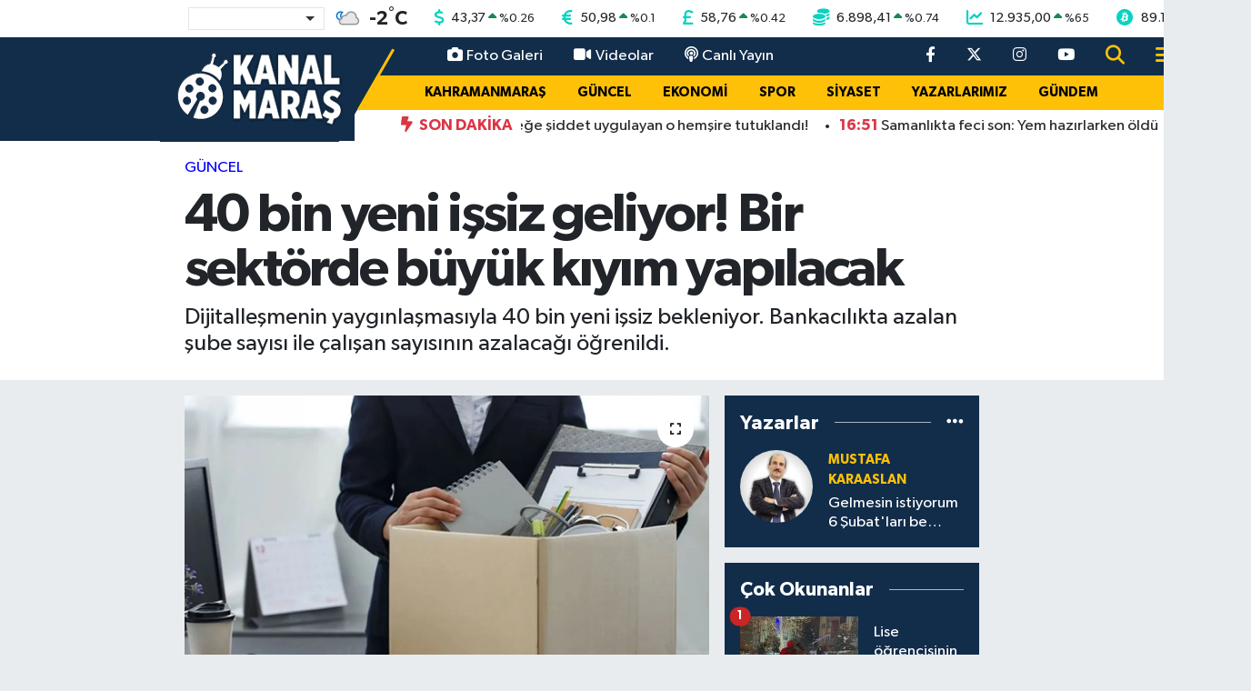

--- FILE ---
content_type: text/html; charset=UTF-8
request_url: https://www.kanalmaras.com/40-bin-yeni-issiz-geliyor-bir-sektorde-buyuk-kiyim-yapilacak
body_size: 23434
content:
<!DOCTYPE html>
<html lang="tr" data-theme="flow">
<head>
<link rel="dns-prefetch" href="//www.kanalmaras.com">
<link rel="dns-prefetch" href="//kanalmarascom.teimg.com">
<link rel="dns-prefetch" href="//static.tebilisim.com">
<link rel="dns-prefetch" href="//mc.yandex.ru">
<link rel="dns-prefetch" href="//certify-js.alexametrics.com">
<link rel="dns-prefetch" href="//cdn2.bildirt.com">
<link rel="dns-prefetch" href="//platform-api.sharethis.com">
<link rel="dns-prefetch" href="//www.googletagmanager.com">
<link rel="dns-prefetch" href="//cdn.jsdelivr.net">
<link rel="dns-prefetch" href="//www.youtube.com">
<link rel="dns-prefetch" href="//www.facebook.com">
<link rel="dns-prefetch" href="//www.twitter.com">
<link rel="dns-prefetch" href="//www.instagram.com">
<link rel="dns-prefetch" href="//x.com">
<link rel="dns-prefetch" href="//api.whatsapp.com">
<link rel="dns-prefetch" href="//www.linkedin.com">
<link rel="dns-prefetch" href="//pinterest.com">
<link rel="dns-prefetch" href="//t.me">
<link rel="dns-prefetch" href="//pagead2.googlesyndication.com">
<link rel="dns-prefetch" href="//www.google.com">
<link rel="dns-prefetch" href="//facebook.com">
<link rel="dns-prefetch" href="//tebilisim.com">
<link rel="dns-prefetch" href="//twitter.com">
<link rel="dns-prefetch" href="//cdn.onesignal.com">

    <meta charset="utf-8">
<title>40 bin yeni işsiz geliyor! Bir sektörde büyük kıyım yapılacak - Kanal Maraş</title>
<meta name="description" content="Dijitalleşmenin yaygınlaşmasıyla 40 bin yeni işsiz bekleniyor. Bankacılıkta azalan şube sayısı ile çalışan sayısının azalacağı öğrenildi.">
<meta name="keywords" content="Dijitalleşme, işsiz, bankacılık, çalışan">
<link rel="canonical" href="https://www.kanalmaras.com/40-bin-yeni-issiz-geliyor-bir-sektorde-buyuk-kiyim-yapilacak">
<meta name="viewport" content="width=device-width,initial-scale=1">
<meta name="X-UA-Compatible" content="IE=edge">
<meta name="robots" content="max-image-preview:large">
<meta name="theme-color" content="#122d4a">
<meta name="title" content="40 bin yeni işsiz geliyor! Bir sektörde büyük kıyım yapılacak">
<meta name="articleSection" content="news">
<meta name="datePublished" content="2023-11-20T17:00:00+03:00">
<meta name="dateModified" content="2024-05-27T17:00:09+03:00">
<meta name="articleAuthor" content="Haber Merkezi">
<meta name="author" content="Haber Merkezi">
<link rel="amphtml" href="https://www.kanalmaras.com/40-bin-yeni-issiz-geliyor-bir-sektorde-buyuk-kiyim-yapilacak/amp">
<meta property="og:site_name" content="Kanal Maraş - Kahramanmaraş&#039;ın Bağımsız Haber Sitesi">
<meta property="og:title" content="40 bin yeni işsiz geliyor! Bir sektörde büyük kıyım yapılacak">
<meta property="og:description" content="Dijitalleşmenin yaygınlaşmasıyla 40 bin yeni işsiz bekleniyor. Bankacılıkta azalan şube sayısı ile çalışan sayısının azalacağı öğrenildi.">
<meta property="og:url" content="https://www.kanalmaras.com/40-bin-yeni-issiz-geliyor-bir-sektorde-buyuk-kiyim-yapilacak">
<meta property="og:image" content="https://kanalmarascom.teimg.com/kanalmaras-com/uploads/2023/11/srk1-3.jpg">
<meta property="og:type" content="article">
<meta property="og:article:published_time" content="2023-11-20T17:00:00+03:00">
<meta property="og:article:modified_time" content="2024-05-27T17:00:09+03:00">
<meta name="twitter:card" content="summary_large_image">
<meta name="twitter:site" content="@kanalmaras">
<meta name="twitter:title" content="40 bin yeni işsiz geliyor! Bir sektörde büyük kıyım yapılacak">
<meta name="twitter:description" content="Dijitalleşmenin yaygınlaşmasıyla 40 bin yeni işsiz bekleniyor. Bankacılıkta azalan şube sayısı ile çalışan sayısının azalacağı öğrenildi.">
<meta name="twitter:image" content="https://kanalmarascom.teimg.com/kanalmaras-com/uploads/2023/11/srk1-3.jpg">
<meta name="twitter:url" content="https://www.kanalmaras.com/40-bin-yeni-issiz-geliyor-bir-sektorde-buyuk-kiyim-yapilacak">
<link rel="shortcut icon" type="image/x-icon" href="https://kanalmarascom.teimg.com/kanalmaras-com/uploads/2021/12/kanalmaras-faviconfw.png">
<link rel="manifest" href="https://www.kanalmaras.com/manifest.json?v=6.6.4" />
<link rel="preload" href="https://static.tebilisim.com/flow/assets/css/font-awesome/fa-solid-900.woff2" as="font" type="font/woff2" crossorigin />
<link rel="preload" href="https://static.tebilisim.com/flow/assets/css/font-awesome/fa-brands-400.woff2" as="font" type="font/woff2" crossorigin />
<link rel="preload" href="https://static.tebilisim.com/flow/assets/css/weather-icons/font/weathericons-regular-webfont.woff2" as="font" type="font/woff2" crossorigin />
<link rel="preload" href="https://static.tebilisim.com/flow/vendor/te/fonts/gibson/Gibson-Bold.woff2" as="font" type="font/woff2" crossorigin />
<link rel="preload" href="https://static.tebilisim.com/flow/vendor/te/fonts/gibson/Gibson-BoldItalic.woff2" as="font" type="font/woff2" crossorigin />
<link rel="preload" href="https://static.tebilisim.com/flow/vendor/te/fonts/gibson/Gibson-Italic.woff2" as="font" type="font/woff2" crossorigin />
<link rel="preload" href="https://static.tebilisim.com/flow/vendor/te/fonts/gibson/Gibson-Light.woff2" as="font" type="font/woff2" crossorigin />
<link rel="preload" href="https://static.tebilisim.com/flow/vendor/te/fonts/gibson/Gibson-LightItalic.woff2" as="font" type="font/woff2" crossorigin />
<link rel="preload" href="https://static.tebilisim.com/flow/vendor/te/fonts/gibson/Gibson-SemiBold.woff2" as="font" type="font/woff2" crossorigin />
<link rel="preload" href="https://static.tebilisim.com/flow/vendor/te/fonts/gibson/Gibson-SemiBoldItalic.woff2" as="font" type="font/woff2" crossorigin />
<link rel="preload" href="https://static.tebilisim.com/flow/vendor/te/fonts/gibson/Gibson.woff2" as="font" type="font/woff2" crossorigin />


<link rel="preload" as="style" href="https://static.tebilisim.com/flow/vendor/te/fonts/gibson.css?v=6.6.4">
<link rel="stylesheet" href="https://static.tebilisim.com/flow/vendor/te/fonts/gibson.css?v=6.6.4">

<style>:root {
        --te-link-color: #333;
        --te-link-hover-color: #000;
        --te-font: "Gibson";
        --te-secondary-font: "Gibson";
        --te-h1-font-size: 60px;
        --te-color: #122d4a;
        --te-hover-color: #194c82;
        --mm-ocd-width: 85%!important; /*  Mobil Menü Genişliği */
        --swiper-theme-color: var(--te-color)!important;
        --header-13-color: #ffc107;
    }</style><link rel="preload" as="style" href="https://static.tebilisim.com/flow/assets/vendor/bootstrap/css/bootstrap.min.css?v=6.6.4">
<link rel="stylesheet" href="https://static.tebilisim.com/flow/assets/vendor/bootstrap/css/bootstrap.min.css?v=6.6.4">
<link rel="preload" as="style" href="https://static.tebilisim.com/flow/assets/css/app6.6.4.min.css">
<link rel="stylesheet" href="https://static.tebilisim.com/flow/assets/css/app6.6.4.min.css">



<script type="application/ld+json">{"@context":"https:\/\/schema.org","@type":"WebSite","url":"https:\/\/www.kanalmaras.com","potentialAction":{"@type":"SearchAction","target":"https:\/\/www.kanalmaras.com\/arama?q={query}","query-input":"required name=query"}}</script>

<script type="application/ld+json">{"@context":"https:\/\/schema.org","@type":"NewsMediaOrganization","url":"https:\/\/www.kanalmaras.com","name":"Kanal Mara\u015f","logo":"https:\/\/kanalmarascom.teimg.com\/kanalmaras-com\/uploads\/2025\/07\/logmaras4646646fw.png","sameAs":["https:\/\/www.facebook.com\/kanalmarastv","https:\/\/www.twitter.com\/kanalmaras","https:\/\/www.youtube.com\/kanalmaras","https:\/\/www.instagram.com\/kanalmaras"]}</script>

<script type="application/ld+json">{"@context":"https:\/\/schema.org","@graph":[{"@type":"SiteNavigationElement","name":"Ana Sayfa","url":"https:\/\/www.kanalmaras.com","@id":"https:\/\/www.kanalmaras.com"},{"@type":"SiteNavigationElement","name":"EKONOMi","url":"https:\/\/www.kanalmaras.com\/ekonomi","@id":"https:\/\/www.kanalmaras.com\/ekonomi"},{"@type":"SiteNavigationElement","name":"MAGAZ\u0130N","url":"https:\/\/www.kanalmaras.com\/magazin","@id":"https:\/\/www.kanalmaras.com\/magazin"},{"@type":"SiteNavigationElement","name":"SPOR","url":"https:\/\/www.kanalmaras.com\/spor","@id":"https:\/\/www.kanalmaras.com\/spor"},{"@type":"SiteNavigationElement","name":"G\u00dcNDEM","url":"https:\/\/www.kanalmaras.com\/gundem","@id":"https:\/\/www.kanalmaras.com\/gundem"},{"@type":"SiteNavigationElement","name":"SiYASET","url":"https:\/\/www.kanalmaras.com\/siyaset","@id":"https:\/\/www.kanalmaras.com\/siyaset"},{"@type":"SiteNavigationElement","name":"YAZARLARIMIZ","url":"https:\/\/www.kanalmaras.com\/yazarlarimiz","@id":"https:\/\/www.kanalmaras.com\/yazarlarimiz"},{"@type":"SiteNavigationElement","name":"TEKNOLOJ\u0130","url":"https:\/\/www.kanalmaras.com\/teknoloji","@id":"https:\/\/www.kanalmaras.com\/teknoloji"},{"@type":"SiteNavigationElement","name":"KAHRAMANMARA\u015e","url":"https:\/\/www.kanalmaras.com\/kahramanmaras","@id":"https:\/\/www.kanalmaras.com\/kahramanmaras"},{"@type":"SiteNavigationElement","name":"SA\u011eLIK","url":"https:\/\/www.kanalmaras.com\/saglik","@id":"https:\/\/www.kanalmaras.com\/saglik"},{"@type":"SiteNavigationElement","name":"E\u011e\u0130T\u0130M","url":"https:\/\/www.kanalmaras.com\/egitim","@id":"https:\/\/www.kanalmaras.com\/egitim"},{"@type":"SiteNavigationElement","name":"B\u00d6LGE","url":"https:\/\/www.kanalmaras.com\/bolge","@id":"https:\/\/www.kanalmaras.com\/bolge"},{"@type":"SiteNavigationElement","name":"D\u00dcNYA","url":"https:\/\/www.kanalmaras.com\/dunya","@id":"https:\/\/www.kanalmaras.com\/dunya"},{"@type":"SiteNavigationElement","name":"K\u00dcLT\u00dcR SANAT","url":"https:\/\/www.kanalmaras.com\/kultur-sanat","@id":"https:\/\/www.kanalmaras.com\/kultur-sanat"},{"@type":"SiteNavigationElement","name":"YA\u015eAM","url":"https:\/\/www.kanalmaras.com\/yasam","@id":"https:\/\/www.kanalmaras.com\/yasam"},{"@type":"SiteNavigationElement","name":"G\u00dcNCEL","url":"https:\/\/www.kanalmaras.com\/guncel","@id":"https:\/\/www.kanalmaras.com\/guncel"},{"@type":"SiteNavigationElement","name":"OTOMOT\u0130V","url":"https:\/\/www.kanalmaras.com\/otomotiv","@id":"https:\/\/www.kanalmaras.com\/otomotiv"},{"@type":"SiteNavigationElement","name":"MEDYA","url":"https:\/\/www.kanalmaras.com\/medya","@id":"https:\/\/www.kanalmaras.com\/medya"},{"@type":"SiteNavigationElement","name":"KE\u015eFET","url":"https:\/\/www.kanalmaras.com\/kesfet","@id":"https:\/\/www.kanalmaras.com\/kesfet"},{"@type":"SiteNavigationElement","name":"TREND","url":"https:\/\/www.kanalmaras.com\/trend","@id":"https:\/\/www.kanalmaras.com\/trend"},{"@type":"SiteNavigationElement","name":"POP\u00dcLER","url":"https:\/\/www.kanalmaras.com\/flow","@id":"https:\/\/www.kanalmaras.com\/flow"},{"@type":"SiteNavigationElement","name":"KANALMARA\u015e TV","url":"https:\/\/www.kanalmaras.com\/kanalmaras-tv","@id":"https:\/\/www.kanalmaras.com\/kanalmaras-tv"},{"@type":"SiteNavigationElement","name":"G\u0130ZL\u0130L\u0130K POL\u0130T\u0130KASI","url":"https:\/\/www.kanalmaras.com\/gizlilik-politikasi","@id":"https:\/\/www.kanalmaras.com\/gizlilik-politikasi"},{"@type":"SiteNavigationElement","name":"\u0130leti\u015fim","url":"https:\/\/www.kanalmaras.com\/iletisim","@id":"https:\/\/www.kanalmaras.com\/iletisim"},{"@type":"SiteNavigationElement","name":"Gizlilik S\u00f6zle\u015fmesi","url":"https:\/\/www.kanalmaras.com\/gizlilik-sozlesmesi","@id":"https:\/\/www.kanalmaras.com\/gizlilik-sozlesmesi"},{"@type":"SiteNavigationElement","name":"Yazarlar","url":"https:\/\/www.kanalmaras.com\/yazarlar","@id":"https:\/\/www.kanalmaras.com\/yazarlar"},{"@type":"SiteNavigationElement","name":"Foto Galeri","url":"https:\/\/www.kanalmaras.com\/foto-galeri","@id":"https:\/\/www.kanalmaras.com\/foto-galeri"},{"@type":"SiteNavigationElement","name":"Video Galeri","url":"https:\/\/www.kanalmaras.com\/video","@id":"https:\/\/www.kanalmaras.com\/video"},{"@type":"SiteNavigationElement","name":"Biyografiler","url":"https:\/\/www.kanalmaras.com\/biyografi","@id":"https:\/\/www.kanalmaras.com\/biyografi"},{"@type":"SiteNavigationElement","name":"R\u00f6portajlar","url":"https:\/\/www.kanalmaras.com\/roportaj","@id":"https:\/\/www.kanalmaras.com\/roportaj"},{"@type":"SiteNavigationElement","name":"Anketler","url":"https:\/\/www.kanalmaras.com\/anketler","@id":"https:\/\/www.kanalmaras.com\/anketler"},{"@type":"SiteNavigationElement","name":"Af\u015fin Bug\u00fcn, Yar\u0131n ve 1 Haftal\u0131k Hava Durumu Tahmini","url":"https:\/\/www.kanalmaras.com\/afsin-hava-durumu","@id":"https:\/\/www.kanalmaras.com\/afsin-hava-durumu"},{"@type":"SiteNavigationElement","name":"Af\u015fin Namaz Vakitleri","url":"https:\/\/www.kanalmaras.com\/afsin-namaz-vakitleri","@id":"https:\/\/www.kanalmaras.com\/afsin-namaz-vakitleri"},{"@type":"SiteNavigationElement","name":"Puan Durumu ve Fikst\u00fcr","url":"https:\/\/www.kanalmaras.com\/futbol\/super-lig-puan-durumu-ve-fikstur","@id":"https:\/\/www.kanalmaras.com\/futbol\/super-lig-puan-durumu-ve-fikstur"}]}</script>

<script type="application/ld+json">{"@context":"https:\/\/schema.org","@type":"BreadcrumbList","itemListElement":[{"@type":"ListItem","position":1,"item":{"@type":"Thing","@id":"https:\/\/www.kanalmaras.com","name":"Haberler"}}]}</script>
<script type="application/ld+json">{"@context":"https:\/\/schema.org","@type":"NewsArticle","headline":"40 bin yeni i\u015fsiz geliyor! Bir sekt\u00f6rde b\u00fcy\u00fck k\u0131y\u0131m yap\u0131lacak","articleSection":"G\u00dcNCEL","dateCreated":"2023-11-20T17:00:00+03:00","datePublished":"2023-11-20T17:00:00+03:00","dateModified":"2024-05-27T17:00:09+03:00","wordCount":462,"genre":"news","mainEntityOfPage":{"@type":"WebPage","@id":"https:\/\/www.kanalmaras.com\/40-bin-yeni-issiz-geliyor-bir-sektorde-buyuk-kiyim-yapilacak"},"articleBody":"<p>T\u00fcrkiye genelinde 2015\u2019te 11 bin 193 olan banka \u015fube say\u0131s\u0131 bu y\u0131l\u0131n ilk 9 ay\u0131nda 1.579 azal\u0131\u015fla 9 bin 614\u2019e geriledi. \u00c7al\u0131\u015fan say\u0131s\u0131 da ayn\u0131 d\u00f6nemde d\u00fc\u015f\u00fc\u015f g\u00f6sterdi. 2015 sonunda 201 bin 205 olan \u00e7al\u0131\u015fan say\u0131s\u0131 da bu y\u0131l\u0131n eyl\u00fcl d\u00f6neminde 11 bin 929 azal\u0131\u015fla 189 bin 276\u2019ya geriledi. Uzmanlara g\u00f6re gelecek 5 y\u0131lda bu alanda 40 bin ki\u015fi daha i\u015fini kaybedebilir. Eyl\u00fcl 2023 ay\u0131 itibar\u0131yla 100 bin ki\u015fiye d\u00fc\u015fen \u00e7al\u0131\u015fan say\u0131s\u0131 222 oldu 100 bin ki\u015fiye d\u00fc\u015fen \u015fube say\u0131s\u0131 ise 11.3\u2019e geriledi.<\/p>\r\n\r\n<p>Cumhuriyet gazetesinden \u015eehriban K\u0131ra\u00e7\u2019\u0131n haberine g\u00f6re, 2015\u2019te 902 olan Akbank\u2019\u0131n \u015fube say\u0131s\u0131 Eyl\u00fcl 2023 itibar\u0131yla 713\u2019e, Garanti Bankas\u0131\u2019n\u0131n 980 olan \u015fube say\u0131s\u0131 825\u2019e, 1000 olan Yap\u0131 Kredi Bankas\u0131\u2019n\u0131n \u015fube say\u0131s\u0131 796\u2019ya, 1377 adet olan \u0130\u015f Bankas\u0131\u2019n\u0131n \u015fube say\u0131s\u0131 1102\u2019ye, 284 olan HSCB\u2019nin \u015fube say\u0131s\u0131 ise 67\u2019ye d\u00fc\u015ft\u00fc.<\/p>\r\n\r\n<p>Ba\u015fkent \u00dcniversitesi Uluslararas\u0131 Finans ve Bankac\u0131l\u0131k B\u00f6l\u00fcm Ba\u015fkan\u0131 Prof. Dr. \u015eenol Babu\u015fcu\u2019ya g\u00f6re dijitalle\u015fme ile birlikte banka \u015fube say\u0131lar\u0131 ve istihdam gerileyecek.<\/p>\r\n\r\n<p><strong>\u2018\u00c7ALI\u015eAN SAYISI D\u00dc\u015eECEK\u2019<\/strong><\/p>\r\n\r\n<p>Babu\u015fcu, \u201cDijital hizmetlerin devreye girmesiyle bu alanda rekabet daha da sertle\u015fecek, maliyet y\u00f6netimi daha fazla \u00f6nem kazanacak. Gelecek 5 y\u0131lda daha az \u00e7al\u0131\u015fan daha az \u015fube g\u00f6rebiliriz. \u00c7al\u0131\u015fan say\u0131s\u0131 150 bine kadar gerileyebilir. Var olan \u015fubelerin de 1000 tanesi daha kapanabilir\u201d dedi.<\/p>\r\n\r\n<p>T\u00fcrkiye Bankalar Birli\u011fi\u2019ne (TBB) g\u00f6re \u015fube d\u0131\u015f\u0131 alternatif da\u011f\u0131t\u0131m kanallar\u0131n\u0131n geli\u015fmesi, mobil ve dijital bankac\u0131l\u0131k hizmetlerine olan talebin artmas\u0131 ve baz\u0131 hizmetlerin destek hizmeti kurulu\u015flar\u0131ndan temin edilmesi, \u015fube ve \u00e7al\u0131\u015fan say\u0131s\u0131n\u0131 etkiliyor.<\/p>\r\n\r\n<p><strong>Y\u00dcZDE 50.7\u2019S\u0130 KADIN<\/strong><\/p>\r\n\r\n<p>TBB verilerine g\u00f6re T\u00fcrkiye\u2019de 58 banka faaliyet g\u00f6steriyor. Bunlar\u0131n 35 tanesi mevduat, 17 tanesi kalk\u0131nma ve yat\u0131r\u0131m, 6 tanesi de kat\u0131l\u0131m bankalar\u0131ndan olu\u015fuyor. Bankac\u0131l\u0131k sekt\u00f6r\u00fcnde kad\u0131n \u00e7al\u0131\u015fan oran\u0131 y\u00fczde 50.7, erkek \u00e7al\u0131\u015fan oran\u0131 ise y\u00fczde 49.3, \u00e7al\u0131\u015fanlar\u0131n y\u00fczde 79\u2019u y\u00fcksek\u00f6\u011fretim mezunu. Sekt\u00f6rde \u00e7al\u0131\u015fanlar\u0131n y\u00fczde 42\u2019si 36-45 ya\u015f aral\u0131\u011f\u0131nda, y\u00fczde 39\u2019u 26-35 ya\u015f aral\u0131\u011f\u0131nda.<\/p>\r\n\r\n<p>2015\u2019te \u015fube say\u0131lar\u0131n\u0131n 11 bin 151 tanesine mevduat bankalar\u0131 sahipken, 2023 Eyl\u00fcl\u2019de bu say\u0131 9 bin 544\u2019e geriledi. \u00c7al\u0131\u015fan say\u0131s\u0131 da ayn\u0131 d\u00f6nemde 195 bin 839\u2019den 183 bin 149\u2019a geriledi. Kamu sermayeli bankalarda ise \u00e7al\u0131\u015fan say\u0131s\u0131 ayn\u0131 d\u00f6nemde 58 bin 211\u2019den 65 bin 347\u2019ye y\u00fckseldi, \u015fube say\u0131s\u0131 ise 3 bin 681\u2019den 3 bin 777\u2019ye \u00e7\u0131kt\u0131.<\/p>\r\n\r\n<p>Yabanc\u0131 sermayeli bankalarda ise \u00e7al\u0131\u015fan say\u0131s\u0131 2015\u2019te 62 bin 647 iken bu y\u0131l\u0131n eyl\u00fcl d\u00f6neminde 52 bin 871\u2019e d\u00fc\u015ft\u00fc. \u015eube say\u0131lar\u0131 ise 3 bin 170\u2019ten 2 bin 301\u2019e geriledi.<\/p>","description":"Dijitalle\u015fmenin yayg\u0131nla\u015fmas\u0131yla 40 bin yeni i\u015fsiz bekleniyor. Bankac\u0131l\u0131kta azalan \u015fube say\u0131s\u0131 ile \u00e7al\u0131\u015fan say\u0131s\u0131n\u0131n azalaca\u011f\u0131 \u00f6\u011frenildi.","inLanguage":"tr-TR","keywords":["Dijitalle\u015fme","i\u015fsiz","bankac\u0131l\u0131k","\u00e7al\u0131\u015fan"],"image":{"@type":"ImageObject","url":"https:\/\/kanalmarascom.teimg.com\/crop\/1280x720\/kanalmaras-com\/uploads\/2023\/11\/srk1-3.jpg","width":"1280","height":"720","caption":"40 bin yeni i\u015fsiz geliyor! Bir sekt\u00f6rde b\u00fcy\u00fck k\u0131y\u0131m yap\u0131lacak"},"publishingPrinciples":"https:\/\/www.kanalmaras.com\/gizlilik-sozlesmesi","isFamilyFriendly":"http:\/\/schema.org\/True","isAccessibleForFree":"http:\/\/schema.org\/True","publisher":{"@type":"Organization","name":"Kanal Mara\u015f","image":"https:\/\/kanalmarascom.teimg.com\/kanalmaras-com\/uploads\/2025\/07\/logmaras4646646fw.png","logo":{"@type":"ImageObject","url":"https:\/\/kanalmarascom.teimg.com\/kanalmaras-com\/uploads\/2025\/07\/logmaras4646646fw.png","width":"640","height":"375"}},"author":{"@type":"Person","name":"Kanal Mara\u015f","honorificPrefix":"","jobTitle":"","url":null}}</script>





<style>
.mega-menu {z-index: 9999 !important;}
@media screen and (min-width: 1620px) {
    .container {width: 1280px!important; max-width: 1280px!important;}
    #ad_36 {margin-right: 15px !important;}
    #ad_9 {margin-left: 15px !important;}
}

@media screen and (min-width: 1325px) and (max-width: 1620px) {
    .container {width: 1100px!important; max-width: 1100px!important;}
    #ad_36 {margin-right: 100px !important;}
    #ad_9 {margin-left: 100px !important;}
}
@media screen and (min-width: 1295px) and (max-width: 1325px) {
    .container {width: 990px!important; max-width: 990px!important;}
    #ad_36 {margin-right: 165px !important;}
    #ad_9 {margin-left: 165px !important;}
}
@media screen and (min-width: 1200px) and (max-width: 1295px) {
    .container {width: 900px!important; max-width: 900px!important;}
    #ad_36 {margin-right: 210px !important;}
    #ad_9 {margin-left: 210px !important;}

}
</style><meta name="yandex-verification" content="fcad23549041ee33" />
<meta name="google-site-verification" content="NiKP1yAEMr-AodC2G9dhh-x20hPKBWHa1aS0-uL-B4s" />
<meta name='dailymotion-domain-verification' content='dmg2veg6em4ynw1c3' />
<meta name="verify-admitad" content="d4793b4068" />
<meta name="p:domain_verify" content="90a27124dbd0ac6b1091cbc2b3b14e8c"/>
<meta property="fb:pages" content="434515873348514" />



<script type="text/javascript" >
   (function(m,e,t,r,i,k,a){m[i]=m[i]||function(){(m[i].a=m[i].a||[]).push(arguments)};
   m[i].l=1*new Date();k=e.createElement(t),a=e.getElementsByTagName(t)[0],k.async=1,k.src=r,a.parentNode.insertBefore(k,a)})
   (window, document, "script", "https://mc.yandex.ru/metrika/tag.js", "ym");

   ym(89585624, "init", {
        clickmap:true,
        trackLinks:true,
        accurateTrackBounce:true,
        webvisor:true
   });
</script>
<div><img src="https://mc.yandex.ru/watch/89585624" style="position:absolute; left:-9999px;" alt="" /></div>


<script type="text/javascript" >
   (function(m,e,t,r,i,k,a){m[i]=m[i]||function(){(m[i].a=m[i].a||[]).push(arguments)};
   m[i].l=1*new Date();k=e.createElement(t),a=e.getElementsByTagName(t)[0],k.async=1,k.src=r,a.parentNode.insertBefore(k,a)})
   (window, document, "script", "https://mc.yandex.ru/metrika/tag.js", "ym");

   ym(55064422, "init", {
        clickmap:true,
        trackLinks:true,
        accurateTrackBounce:true,
        webvisor:true,
        trackHash:true
   });
</script>


<script type="text/javascript">
_atrk_opts = { atrk_acct:"5GDDl1aQoYb3vg", domain:"kanalmaras.com",dynamic: true};
(function() { var as = document.createElement('script'); as.type = 'text/javascript'; as.async = true; as.src = "https://certify-js.alexametrics.com/atrk.js"; var s = document.getElementsByTagName('script')[0];s.parentNode.insertBefore(as, s); })();
</script>

<link rel="manifest" href="/manifest.json?data=Bildirt">
<script>var uygulamaid="7825-9969-6445-3865-1823-6";</script>
<script src="https://cdn2.bildirt.com/BildirtSDKfiles.js"></script>
      
<script type="text/javascript" src="https://platform-api.sharethis.com/js/sharethis.js#property=6008066f33db060018557b19&product=inline-share-buttons" async="async"></script>



<script async data-cfasync="false"
	src="https://www.googletagmanager.com/gtag/js?id=G-765CH49CC4"></script>
<script data-cfasync="false">
	window.dataLayer = window.dataLayer || [];
	  function gtag(){dataLayer.push(arguments);}
	  gtag('js', new Date());
	  gtag('config', 'G-765CH49CC4');
</script>




</head>




<body class="d-flex flex-column min-vh-100">

    
    

    <!-- Choices Select CSS -->
<link rel="stylesheet" href="https://cdn.jsdelivr.net/npm/choices.js/public/assets/styles/choices.min.css" />
<header class="header-13">
        <div class="top-header bg-white d-none d-lg-block py-1">
        <div class="container">
            <ul class="top-parite list-unstyled d-flex justify-content-between align-items-center small mb-0 px-3">
                <!-- HAVA DURUMU -->

<input type="hidden" name="widget_setting_weathercity" value="38.24769000,36.91399000" />

            <li class="weather-degreex d-none d-xl-block">
            <div class="weather-widget d-flex justify-content-start align-items-center">
                <div class="city-choices">
                    <select class="select-city-choices form-select" onchange="redirectToCity(this)">
                                                <option value="adana" >Adana</option>
                                                <option value="adiyaman" >Adıyaman</option>
                                                <option value="afyonkarahisar" >Afyonkarahisar</option>
                                                <option value="agri" >Ağrı</option>
                                                <option value="aksaray" >Aksaray</option>
                                                <option value="amasya" >Amasya</option>
                                                <option value="ankara" >Ankara</option>
                                                <option value="antalya" >Antalya</option>
                                                <option value="ardahan" >Ardahan</option>
                                                <option value="artvin" >Artvin</option>
                                                <option value="aydin" >Aydın</option>
                                                <option value="balikesir" >Balıkesir</option>
                                                <option value="bartin" >Bartın</option>
                                                <option value="batman" >Batman</option>
                                                <option value="bayburt" >Bayburt</option>
                                                <option value="bilecik" >Bilecik</option>
                                                <option value="bingol" >Bingöl</option>
                                                <option value="bitlis" >Bitlis</option>
                                                <option value="bolu" >Bolu</option>
                                                <option value="burdur" >Burdur</option>
                                                <option value="bursa" >Bursa</option>
                                                <option value="canakkale" >Çanakkale</option>
                                                <option value="cankiri" >Çankırı</option>
                                                <option value="corum" >Çorum</option>
                                                <option value="denizli" >Denizli</option>
                                                <option value="diyarbakir" >Diyarbakır</option>
                                                <option value="duzce" >Düzce</option>
                                                <option value="edirne" >Edirne</option>
                                                <option value="elazig" >Elazığ</option>
                                                <option value="erzincan" >Erzincan</option>
                                                <option value="erzurum" >Erzurum</option>
                                                <option value="eskisehir" >Eskişehir</option>
                                                <option value="gaziantep" >Gaziantep</option>
                                                <option value="giresun" >Giresun</option>
                                                <option value="gumushane" >Gümüşhane</option>
                                                <option value="hakkari" >Hakkâri</option>
                                                <option value="hatay" >Hatay</option>
                                                <option value="igdir" >Iğdır</option>
                                                <option value="isparta" >Isparta</option>
                                                <option value="istanbul" >İstanbul</option>
                                                <option value="izmir" >İzmir</option>
                                                <option value="kahramanmaras" selected>Kahramanmaraş</option>
                                                <option value="karabuk" >Karabük</option>
                                                <option value="karaman" >Karaman</option>
                                                <option value="kars" >Kars</option>
                                                <option value="kastamonu" >Kastamonu</option>
                                                <option value="kayseri" >Kayseri</option>
                                                <option value="kilis" >Kilis</option>
                                                <option value="kirikkale" >Kırıkkale</option>
                                                <option value="kirklareli" >Kırklareli</option>
                                                <option value="kirsehir" >Kırşehir</option>
                                                <option value="kocaeli" >Kocaeli</option>
                                                <option value="konya" >Konya</option>
                                                <option value="kutahya" >Kütahya</option>
                                                <option value="malatya" >Malatya</option>
                                                <option value="manisa" >Manisa</option>
                                                <option value="mardin" >Mardin</option>
                                                <option value="mersin" >Mersin</option>
                                                <option value="mugla" >Muğla</option>
                                                <option value="mus" >Muş</option>
                                                <option value="nevsehir" >Nevşehir</option>
                                                <option value="nigde" >Niğde</option>
                                                <option value="ordu" >Ordu</option>
                                                <option value="osmaniye" >Osmaniye</option>
                                                <option value="rize" >Rize</option>
                                                <option value="sakarya" >Sakarya</option>
                                                <option value="samsun" >Samsun</option>
                                                <option value="sanliurfa" >Şanlıurfa</option>
                                                <option value="siirt" >Siirt</option>
                                                <option value="sinop" >Sinop</option>
                                                <option value="sivas" >Sivas</option>
                                                <option value="sirnak" >Şırnak</option>
                                                <option value="tekirdag" >Tekirdağ</option>
                                                <option value="tokat" >Tokat</option>
                                                <option value="trabzon" >Trabzon</option>
                                                <option value="tunceli" >Tunceli</option>
                                                <option value="usak" >Uşak</option>
                                                <option value="van" >Van</option>
                                                <option value="yalova" >Yalova</option>
                                                <option value="yozgat" >Yozgat</option>
                                                <option value="zonguldak" >Zonguldak</option>
                                            </select>
                </div>
                <div class="mx-2">
                    <img src="//cdn.weatherapi.com/weather/64x64/night/119.png" class="condition" width="32" height="32" />
                </div>
                <div class="fw-bold lead">
                    <span class="degree">-2</span><sup>°</sup>C
                </div>
            </div>
        </li>

    
<div data-location='{"city":"TUXX0014"}' class="d-none"></div>


                <!-- PİYASALAR -->
            <li class="dollar">
            <i class="fas fa-dollar-sign fa-lg me-1 text-cyan"></i> <span class="value">43,37</span> <span class="color"><i class="fa fa-caret-up text-success"></i></span>
            <span class="small color">%<span class="exchange">0.26</span></span>
        </li>
        <li class="euro">
            <i class="fas fa-euro-sign fa-lg me-1 text-cyan"></i> <span class="value">50,98</span> <span class="color"><i class="fa fa-caret-up text-success"></i></span>
            <span class="small color">%<span class="exchange">0.1</span></span>
        </li>
        <li class="sterlin">
            <i class="fas fa-sterling-sign fa-lg me-1 text-cyan"></i> <span class="value">58,76</span> <span class="color"><i class="fa fa-caret-up text-success"></i></span>
            <span class="small color">%<span class="exchange">0.42</span></span>
        </li>
        <li class="altin">
            <i class="fas fa-coins fa-lg me-1 text-cyan"></i> <span class="value">6.898,41</span> <span class="color"><i class="fa fa-caret-up text-success"></i></span>
            <span class="small color">%<span class="exchange">0.74</span></span>
        </li>
        <li class="bist">
            <i class="fas fa-chart-line fa-lg me-1 text-cyan"></i> <span class="value">12.935,00</span> <span class="color"><i class="fa fa-caret-up text-success"></i></span>
            <span class="small color">%<span class="exchange">65</span></span>
        </li>
        <li class="btc">
            <i class="fab fa-bitcoin fa-lg me-1 text-cyan"></i> <span class="value">89.186,19</span> <span class="color"><i class="fa fa-caret-down text-danger"></i></span>
            <span class="small color">%<span class="exchange">-0.23</span></span>
        </li>


    

            </ul>
        </div>
    </div>
    
    <nav class="main-header bg-te-color py-2 py-lg-0">
        <div class="container">
            <div class="middle-header d-flex">
                <div class="align-self-center z-3 ps-3 ps-md-0" style="max-width:200px;">
                                        <a class="navbar-brand" href="/" title="Kanal Maraş - Kahramanmaraş&#039;ın Bağımsız Haber Sitesi">
                        <img src="https://kanalmarascom.teimg.com/kanalmaras-com/uploads/2025/07/logmaras4646646fw.png" alt="Kanal Maraş - Kahramanmaraş&#039;ın Bağımsız Haber Sitesi" width="307" height="40" class="light-mode img-fluid flow-logo">
<img src="https://kanalmarascom.teimg.com/kanalmaras-com/uploads/2025/07/logmaras4646646fw.png" alt="Kanal Maraş - Kahramanmaraş&#039;ın Bağımsız Haber Sitesi" width="307" height="40" class="dark-mode img-fluid flow-logo d-none">

                    </a>
                                    </div>
                <div class="menu-two-rows w-100 align-self-center px-3 px-lg-0">
                    <div class="d-flex justify-content-between top-menu">
                        <ul  class="nav">
        <li class="nav-item   nav-item d-none d-md-block">
        <a href="/foto-galeri" class="nav-link nav-link text-white" target="_blank" title="Foto Galeri"><i class="fa fa-camera text-white me-1 me-1 mr-1"></i>Foto Galeri</a>
        
    </li>
        <li class="nav-item   nav-item d-none d-md-block">
        <a href="/video" class="nav-link nav-link text-white" target="_blank" title="Videolar"><i class="fa fa-video text-white me-1 me-1 mr-1"></i>Videolar</a>
        
    </li>
        <li class="nav-item   nav-item d-none d-md-block">
        <a href="https://www.youtube.com/kanalmaras" class="nav-link nav-link text-white" target="_blank" title="Canlı Yayın"><i class="fa fa-podcast text-white me-1 me-1 mr-1"></i>Canlı Yayın</a>
        
    </li>
    </ul>

                        <ul class="nav justify-content-end">

                                                        <li class="nav-item d-none d-xl-flex"><a href="https://www.facebook.com/kanalmarastv" target="_blank" class="nav-link"><i class="fab fa-facebook-f text-white"></i></a></li>
                                                                                    <li class="nav-item d-none d-xl-flex"><a href="https://www.twitter.com/kanalmaras" class="nav-link"
                                target="_blank"><i class="fa-brands fa-x-twitter text-white"></i></a></li>
                                                                                    <li class="nav-item d-none d-xl-flex"><a href="https://www.instagram.com/kanalmaras" class="nav-link"
                                target="_blank"><i class="fab fa-instagram text-white"></i></a></li>
                                                                                    <li class="nav-item d-none d-xl-flex"><a href="https://www.youtube.com/kanalmaras" class="nav-link"
                                target="_blank"><i class="fab fa-youtube text-white"></i></a></li>
                                                                                                                                                                                                                                <li class="nav-item">
                                <a href="/arama" class="nav-link" target="_self">
                                    <i class="fa fa-search fa-lg"></i>
                                </a>
                            </li>

                            

                            <li class="nav-item dropdown position-static d-none d-lg-block">
                                <a class="nav-link pe-0 text-dark" href="#menu" title="Ana Menü"><i class="fa fa-bars fa-lg"></i></a>
                            </li>
                        </ul>
                    </div>
                    <div class="category-menu navbar py-1 justify-content-end small d-none d-lg-flex">
                        <ul  class="nav text-uppercase fw-bold">
        <li class="nav-item   ">
        <a href="/kahramanmaras" class="nav-link py-1 text-black" target="_blank" title="KAHRAMANMARAŞ">KAHRAMANMARAŞ</a>
        
    </li>
        <li class="nav-item   ">
        <a href="/guncel" class="nav-link py-1 text-black" target="_blank" title="GÜNCEL">GÜNCEL</a>
        
    </li>
        <li class="nav-item   ">
        <a href="/ekonomi" class="nav-link py-1 text-black" target="_blank" title="EKONOMİ">EKONOMİ</a>
        
    </li>
        <li class="nav-item   ">
        <a href="/spor" class="nav-link py-1 text-black" target="_blank" title="SPOR">SPOR</a>
        
    </li>
        <li class="nav-item   ">
        <a href="/siyaset" class="nav-link py-1 text-black" target="_blank" title="SİYASET">SİYASET</a>
        
    </li>
        <li class="nav-item   ">
        <a href="/yazarlarimiz" class="nav-link py-1 text-black" target="_self" title="YAZARLARIMIZ">YAZARLARIMIZ</a>
        
    </li>
        <li class="nav-item   ">
        <a href="/gundem" class="nav-link py-1 text-black" target="_blank" title="GÜNDEM">GÜNDEM</a>
        
    </li>
        <li class="nav-item   ">
        <a href="/egitim" class="nav-link py-1 text-black" target="_self" title="EĞİTİM">EĞİTİM</a>
        
    </li>
        <li class="nav-item   ">
        <a href="/saglik" class="nav-link py-1 text-black" target="_blank" title="SAĞLIK">SAĞLIK</a>
        
    </li>
        <li class="nav-item   ">
        <a href="/magazin" class="nav-link py-1 text-black" target="_self" title="MAGAZİN">MAGAZİN</a>
        
    </li>
    </ul>

                    </div>

                    <div class="d-none d-lg-flex bg-white py-1">
                        <div class="text-danger fw-bold flex-shrink-0 ps-5 pe-2 text-uppercase"><i class="fa-solid fa-bolt-lightning me-1"></i> Son Dakika</div>
                        <div class="sliding-news-container overflow-hidden" style="flex:1;">
                            <ul class="sliding-news-wrapper mb-0">
                                                                <li>
                                    <a href="/kahramanmarasta-bebege-siddet-uygulayan-o-hemsire-tutuklandi" title="Kahramanmaraş&#039;ta bebeğe şiddet uygulayan o hemşire tutuklandı!" class="sliding-news-item text-decoration-none" target="_self">
                                        <strong class="text-danger">17:06</strong> <span class="text-dark">
                                            Kahramanmaraş&#039;ta bebeğe şiddet uygulayan o hemşire tutuklandı!
                                        </span>
                                    </a>
                                </li>
                                                                <li>
                                    <a href="/samanlikta-feci-son-yem-hazirlarken-oldu" title="Samanlıkta feci son: Yem hazırlarken öldü" class="sliding-news-item text-decoration-none" target="_self">
                                        <strong class="text-danger">16:51</strong> <span class="text-dark">
                                            Samanlıkta feci son: Yem hazırlarken öldü
                                        </span>
                                    </a>
                                </li>
                                                                <li>
                                    <a href="/hatayda-17-yasindaki-cocuk-okul-bahcesinde-tufekle-olu-bulundu" title="Hatay&#039;da 17 yaşındaki çocuk okul bahçesinde tüfekle ölü bulundu" class="sliding-news-item text-decoration-none" target="_self">
                                        <strong class="text-danger">16:07</strong> <span class="text-dark">
                                            Hatay&#039;da 17 yaşındaki çocuk okul bahçesinde tüfekle ölü bulundu
                                        </span>
                                    </a>
                                </li>
                                                                <li>
                                    <a href="/define-hayali-kisa-surdu-jandarma-kuregi-biraktirdi" title="Define hayali kısa sürdü: Jandarma küreği bıraktırdı" class="sliding-news-item text-decoration-none" target="_self">
                                        <strong class="text-danger">16:00</strong> <span class="text-dark">
                                            Define hayali kısa sürdü: Jandarma küreği bıraktırdı
                                        </span>
                                    </a>
                                </li>
                                                                <li>
                                    <a href="/milletvekili-karakoc-bebege-uzanan-el-cezasiz-kalmaz" title="Milletvekili Karakoç: “Bebeğe uzanan el cezasız kalmaz”" class="sliding-news-item text-decoration-none" target="_self">
                                        <strong class="text-danger">13:43</strong> <span class="text-dark">
                                            Milletvekili Karakoç: “Bebeğe uzanan el cezasız kalmaz”
                                        </span>
                                    </a>
                                </li>
                                                            </ul>
                        </div>
                    </div>

                </div>
            </div>
        </div>

        </div>
    </nav>

    <ul  class="mobile-categories d-lg-none list-inline bg-warning fw-bold">
        <li class="list-inline-item">
        <a href="/kahramanmaras" class="text-dark" target="_blank" title="KAHRAMANMARAŞ">
                KAHRAMANMARAŞ
        </a>
    </li>
        <li class="list-inline-item">
        <a href="/guncel" class="text-dark" target="_blank" title="GÜNCEL">
                GÜNCEL
        </a>
    </li>
        <li class="list-inline-item">
        <a href="/ekonomi" class="text-dark" target="_blank" title="EKONOMİ">
                EKONOMİ
        </a>
    </li>
        <li class="list-inline-item">
        <a href="/spor" class="text-dark" target="_blank" title="SPOR">
                SPOR
        </a>
    </li>
        <li class="list-inline-item">
        <a href="/siyaset" class="text-dark" target="_blank" title="SİYASET">
                SİYASET
        </a>
    </li>
        <li class="list-inline-item">
        <a href="/yazarlarimiz" class="text-dark" target="_self" title="YAZARLARIMIZ">
                YAZARLARIMIZ
        </a>
    </li>
        <li class="list-inline-item">
        <a href="/gundem" class="text-dark" target="_blank" title="GÜNDEM">
                GÜNDEM
        </a>
    </li>
        <li class="list-inline-item">
        <a href="/egitim" class="text-dark" target="_self" title="EĞİTİM">
                EĞİTİM
        </a>
    </li>
        <li class="list-inline-item">
        <a href="/saglik" class="text-dark" target="_blank" title="SAĞLIK">
                SAĞLIK
        </a>
    </li>
        <li class="list-inline-item">
        <a href="/magazin" class="text-dark" target="_self" title="MAGAZİN">
                MAGAZİN
        </a>
    </li>
    </ul>



</header>


<script>
    document.addEventListener("DOMContentLoaded", function(){
    const ticker = document.querySelector('.sliding-news-wrapper');
    const clone = ticker.innerHTML;
    ticker.innerHTML = clone + clone; /* İçeriği iki kez çoğaltıyoruz */

    // İçerik genişliğine göre animasyon süresini ayarlama
    const tickerWidth = ticker.scrollWidth / 2;
    const duration = tickerWidth / 50; // Hızı belirleyen faktör
    ticker.style.animationDuration = `${duration}s`;
});
</script>
<script>
    function redirectToCity(selectElement) {
    const value = selectElement.value;
    if (value) {
        window.location.href = '/' + value + '-hava-durumu';
    }
}
</script>
<!-- Tom Select JS -->
<script src="https://cdn.jsdelivr.net/npm/choices.js/public/assets/scripts/choices.min.js"></script>






<main class="single overflow-hidden" style="min-height: 300px">

    
    <div class="infinite" data-show-advert="1">

    

    <div class="infinite-item d-block" data-id="126017" data-category-id="252" data-reference="TE\Archive\Models\Archive" data-json-url="/service/json/featured-infinite.json">

        

        <div class="news-header py-3 bg-white">
            <div class="container">

                

                <div class="text-center text-lg-start">
                    <a href="https://www.kanalmaras.com/guncel" target="_self" title="GÜNCEL" style="color: #0000ff;" class="text-uppercase category">GÜNCEL</a>
                </div>

                <h1 class="h2 fw-bold text-lg-start headline my-2 text-center" itemprop="headline">40 bin yeni işsiz geliyor! Bir sektörde büyük kıyım yapılacak</h1>
                
                <h2 class="lead text-center text-lg-start text-dark description" itemprop="description">Dijitalleşmenin yaygınlaşmasıyla 40 bin yeni işsiz bekleniyor. Bankacılıkta azalan şube sayısı ile çalışan sayısının azalacağı öğrenildi.</h2>
                
            </div>
        </div>


        <div class="container g-0 g-sm-4">

            <div class="news-section overflow-hidden mt-lg-3">
                <div class="row g-3">
                    <div class="col-lg-8">
                        <div class="card border-0 rounded-0 mb-3">

                            <div class="inner">
    <a href="https://kanalmarascom.teimg.com/crop/1280x720/kanalmaras-com/uploads/2023/11/srk1-3.jpg" class="position-relative d-block" data-fancybox>
                        <div class="zoom-in-out m-3">
            <i class="fa fa-expand" style="font-size: 14px"></i>
        </div>
        <img class="img-fluid" src="https://kanalmarascom.teimg.com/crop/1280x720/kanalmaras-com/uploads/2023/11/srk1-3.jpg" alt="40 bin yeni işsiz geliyor! Bir sektörde büyük kıyım yapılacak" width="860" height="504" loading="eager" fetchpriority="high" decoding="async" style="width:100%; aspect-ratio: 860 / 504;" />
            </a>
</div>





                            <div class="share-area d-flex justify-content-between align-items-center bg-light p-2">

    <div class="mobile-share-button-container mb-2 d-block d-md-none">
    <button
        class="btn btn-primary btn-sm rounded-0 shadow-sm w-100"
        onclick="handleMobileShare(event, '40 bin yeni işsiz geliyor! Bir sektörde büyük kıyım yapılacak', 'https://www.kanalmaras.com/40-bin-yeni-issiz-geliyor-bir-sektorde-buyuk-kiyim-yapilacak')"
        title="Paylaş"
    >
        <i class="fas fa-share-alt me-2"></i>Paylaş
    </button>
</div>

<div class="social-buttons-new d-none d-md-flex justify-content-between">
    <a
        href="https://www.facebook.com/sharer/sharer.php?u=https%3A%2F%2Fwww.kanalmaras.com%2F40-bin-yeni-issiz-geliyor-bir-sektorde-buyuk-kiyim-yapilacak"
        onclick="initiateDesktopShare(event, 'facebook')"
        class="btn btn-primary btn-sm rounded-0 shadow-sm me-1"
        title="Facebook'ta Paylaş"
        data-platform="facebook"
        data-share-url="https://www.kanalmaras.com/40-bin-yeni-issiz-geliyor-bir-sektorde-buyuk-kiyim-yapilacak"
        data-share-title="40 bin yeni işsiz geliyor! Bir sektörde büyük kıyım yapılacak"
        rel="noreferrer nofollow noopener external"
    >
        <i class="fab fa-facebook-f"></i>
    </a>

    <a
        href="https://x.com/intent/tweet?url=https%3A%2F%2Fwww.kanalmaras.com%2F40-bin-yeni-issiz-geliyor-bir-sektorde-buyuk-kiyim-yapilacak&text=40+bin+yeni+i%C5%9Fsiz+geliyor%21+Bir+sekt%C3%B6rde+b%C3%BCy%C3%BCk+k%C4%B1y%C4%B1m+yap%C4%B1lacak"
        onclick="initiateDesktopShare(event, 'twitter')"
        class="btn btn-dark btn-sm rounded-0 shadow-sm me-1"
        title="X'de Paylaş"
        data-platform="twitter"
        data-share-url="https://www.kanalmaras.com/40-bin-yeni-issiz-geliyor-bir-sektorde-buyuk-kiyim-yapilacak"
        data-share-title="40 bin yeni işsiz geliyor! Bir sektörde büyük kıyım yapılacak"
        rel="noreferrer nofollow noopener external"
    >
        <i class="fab fa-x-twitter text-white"></i>
    </a>

    <a
        href="https://api.whatsapp.com/send?text=40+bin+yeni+i%C5%9Fsiz+geliyor%21+Bir+sekt%C3%B6rde+b%C3%BCy%C3%BCk+k%C4%B1y%C4%B1m+yap%C4%B1lacak+-+https%3A%2F%2Fwww.kanalmaras.com%2F40-bin-yeni-issiz-geliyor-bir-sektorde-buyuk-kiyim-yapilacak"
        onclick="initiateDesktopShare(event, 'whatsapp')"
        class="btn btn-success btn-sm rounded-0 btn-whatsapp shadow-sm me-1"
        title="Whatsapp'ta Paylaş"
        data-platform="whatsapp"
        data-share-url="https://www.kanalmaras.com/40-bin-yeni-issiz-geliyor-bir-sektorde-buyuk-kiyim-yapilacak"
        data-share-title="40 bin yeni işsiz geliyor! Bir sektörde büyük kıyım yapılacak"
        rel="noreferrer nofollow noopener external"
    >
        <i class="fab fa-whatsapp fa-lg"></i>
    </a>

    <div class="dropdown">
        <button class="dropdownButton btn btn-sm rounded-0 btn-warning border-none shadow-sm me-1" type="button" data-bs-toggle="dropdown" name="socialDropdownButton" title="Daha Fazla">
            <i id="icon" class="fa fa-plus"></i>
        </button>

        <ul class="dropdown-menu dropdown-menu-end border-0 rounded-1 shadow">
            <li>
                <a
                    href="https://www.linkedin.com/sharing/share-offsite/?url=https%3A%2F%2Fwww.kanalmaras.com%2F40-bin-yeni-issiz-geliyor-bir-sektorde-buyuk-kiyim-yapilacak"
                    class="dropdown-item"
                    onclick="initiateDesktopShare(event, 'linkedin')"
                    data-platform="linkedin"
                    data-share-url="https://www.kanalmaras.com/40-bin-yeni-issiz-geliyor-bir-sektorde-buyuk-kiyim-yapilacak"
                    data-share-title="40 bin yeni işsiz geliyor! Bir sektörde büyük kıyım yapılacak"
                    rel="noreferrer nofollow noopener external"
                    title="Linkedin"
                >
                    <i class="fab fa-linkedin text-primary me-2"></i>Linkedin
                </a>
            </li>
            <li>
                <a
                    href="https://pinterest.com/pin/create/button/?url=https%3A%2F%2Fwww.kanalmaras.com%2F40-bin-yeni-issiz-geliyor-bir-sektorde-buyuk-kiyim-yapilacak&description=40+bin+yeni+i%C5%9Fsiz+geliyor%21+Bir+sekt%C3%B6rde+b%C3%BCy%C3%BCk+k%C4%B1y%C4%B1m+yap%C4%B1lacak&media="
                    class="dropdown-item"
                    onclick="initiateDesktopShare(event, 'pinterest')"
                    data-platform="pinterest"
                    data-share-url="https://www.kanalmaras.com/40-bin-yeni-issiz-geliyor-bir-sektorde-buyuk-kiyim-yapilacak"
                    data-share-title="40 bin yeni işsiz geliyor! Bir sektörde büyük kıyım yapılacak"
                    rel="noreferrer nofollow noopener external"
                    title="Pinterest"
                >
                    <i class="fab fa-pinterest text-danger me-2"></i>Pinterest
                </a>
            </li>
            <li>
                <a
                    href="https://t.me/share/url?url=https%3A%2F%2Fwww.kanalmaras.com%2F40-bin-yeni-issiz-geliyor-bir-sektorde-buyuk-kiyim-yapilacak&text=40+bin+yeni+i%C5%9Fsiz+geliyor%21+Bir+sekt%C3%B6rde+b%C3%BCy%C3%BCk+k%C4%B1y%C4%B1m+yap%C4%B1lacak"
                    class="dropdown-item"
                    onclick="initiateDesktopShare(event, 'telegram')"
                    data-platform="telegram"
                    data-share-url="https://www.kanalmaras.com/40-bin-yeni-issiz-geliyor-bir-sektorde-buyuk-kiyim-yapilacak"
                    data-share-title="40 bin yeni işsiz geliyor! Bir sektörde büyük kıyım yapılacak"
                    rel="noreferrer nofollow noopener external"
                    title="Telegram"
                >
                    <i class="fab fa-telegram-plane text-primary me-2"></i>Telegram
                </a>
            </li>
            <li class="border-0">
                <a class="dropdown-item" href="javascript:void(0)" onclick="printContent(event)" title="Yazdır">
                    <i class="fas fa-print text-dark me-2"></i>
                    Yazdır
                </a>
            </li>
            <li class="border-0">
                <a class="dropdown-item" href="javascript:void(0)" onclick="copyURL(event, 'https://www.kanalmaras.com/40-bin-yeni-issiz-geliyor-bir-sektorde-buyuk-kiyim-yapilacak')" rel="noreferrer nofollow noopener external" title="Bağlantıyı Kopyala">
                    <i class="fas fa-link text-dark me-2"></i>
                    Kopyala
                </a>
            </li>
        </ul>
    </div>
</div>

<script>
    var shareableModelId = 126017;
    var shareableModelClass = 'TE\\Archive\\Models\\Archive';

    function shareCount(id, model, platform, url) {
        fetch("https://www.kanalmaras.com/sharecount", {
            method: 'POST',
            headers: {
                'Content-Type': 'application/json',
                'X-CSRF-TOKEN': document.querySelector('meta[name="csrf-token"]')?.getAttribute('content')
            },
            body: JSON.stringify({ id, model, platform, url })
        }).catch(err => console.error('Share count fetch error:', err));
    }

    function goSharePopup(url, title, width = 600, height = 400) {
        const left = (screen.width - width) / 2;
        const top = (screen.height - height) / 2;
        window.open(
            url,
            title,
            `width=${width},height=${height},left=${left},top=${top},resizable=yes,scrollbars=yes`
        );
    }

    async function handleMobileShare(event, title, url) {
        event.preventDefault();

        if (shareableModelId && shareableModelClass) {
            shareCount(shareableModelId, shareableModelClass, 'native_mobile_share', url);
        }

        const isAndroidWebView = navigator.userAgent.includes('Android') && !navigator.share;

        if (isAndroidWebView) {
            window.location.href = 'androidshare://paylas?title=' + encodeURIComponent(title) + '&url=' + encodeURIComponent(url);
            return;
        }

        if (navigator.share) {
            try {
                await navigator.share({ title: title, url: url });
            } catch (error) {
                if (error.name !== 'AbortError') {
                    console.error('Web Share API failed:', error);
                }
            }
        } else {
            alert("Bu cihaz paylaşımı desteklemiyor.");
        }
    }

    function initiateDesktopShare(event, platformOverride = null) {
        event.preventDefault();
        const anchor = event.currentTarget;
        const platform = platformOverride || anchor.dataset.platform;
        const webShareUrl = anchor.href;
        const contentUrl = anchor.dataset.shareUrl || webShareUrl;

        if (shareableModelId && shareableModelClass && platform) {
            shareCount(shareableModelId, shareableModelClass, platform, contentUrl);
        }

        goSharePopup(webShareUrl, platform ? platform.charAt(0).toUpperCase() + platform.slice(1) : "Share");
    }

    function copyURL(event, urlToCopy) {
        event.preventDefault();
        navigator.clipboard.writeText(urlToCopy).then(() => {
            alert('Bağlantı panoya kopyalandı!');
        }).catch(err => {
            console.error('Could not copy text: ', err);
            try {
                const textArea = document.createElement("textarea");
                textArea.value = urlToCopy;
                textArea.style.position = "fixed";
                document.body.appendChild(textArea);
                textArea.focus();
                textArea.select();
                document.execCommand('copy');
                document.body.removeChild(textArea);
                alert('Bağlantı panoya kopyalandı!');
            } catch (fallbackErr) {
                console.error('Fallback copy failed:', fallbackErr);
            }
        });
    }

    function printContent(event) {
        event.preventDefault();

        const triggerElement = event.currentTarget;
        const contextContainer = triggerElement.closest('.infinite-item') || document;

        const header      = contextContainer.querySelector('.post-header');
        const media       = contextContainer.querySelector('.news-section .col-lg-8 .inner, .news-section .col-lg-8 .ratio, .news-section .col-lg-8 iframe');
        const articleBody = contextContainer.querySelector('.article-text');

        if (!header && !media && !articleBody) {
            window.print();
            return;
        }

        let printHtml = '';
        
        if (header) {
            const titleEl = header.querySelector('h1');
            const descEl  = header.querySelector('.description, h2.lead');

            let cleanHeaderHtml = '<div class="printed-header">';
            if (titleEl) cleanHeaderHtml += titleEl.outerHTML;
            if (descEl)  cleanHeaderHtml += descEl.outerHTML;
            cleanHeaderHtml += '</div>';

            printHtml += cleanHeaderHtml;
        }

        if (media) {
            printHtml += media.outerHTML;
        }

        if (articleBody) {
            const articleClone = articleBody.cloneNode(true);
            articleClone.querySelectorAll('.post-flash').forEach(function (el) {
                el.parentNode.removeChild(el);
            });
            printHtml += articleClone.outerHTML;
        }
        const iframe = document.createElement('iframe');
        iframe.style.position = 'fixed';
        iframe.style.right = '0';
        iframe.style.bottom = '0';
        iframe.style.width = '0';
        iframe.style.height = '0';
        iframe.style.border = '0';
        document.body.appendChild(iframe);

        const frameWindow = iframe.contentWindow || iframe;
        const title = document.title || 'Yazdır';
        const headStyles = Array.from(document.querySelectorAll('link[rel="stylesheet"], style'))
            .map(el => el.outerHTML)
            .join('');

        iframe.onload = function () {
            try {
                frameWindow.focus();
                frameWindow.print();
            } finally {
                setTimeout(function () {
                    document.body.removeChild(iframe);
                }, 1000);
            }
        };

        const doc = frameWindow.document;
        doc.open();
        doc.write(`
            <!doctype html>
            <html lang="tr">
                <head>
<link rel="dns-prefetch" href="//www.kanalmaras.com">
<link rel="dns-prefetch" href="//kanalmarascom.teimg.com">
<link rel="dns-prefetch" href="//static.tebilisim.com">
<link rel="dns-prefetch" href="//mc.yandex.ru">
<link rel="dns-prefetch" href="//certify-js.alexametrics.com">
<link rel="dns-prefetch" href="//cdn2.bildirt.com">
<link rel="dns-prefetch" href="//platform-api.sharethis.com">
<link rel="dns-prefetch" href="//www.googletagmanager.com">
<link rel="dns-prefetch" href="//cdn.jsdelivr.net">
<link rel="dns-prefetch" href="//www.youtube.com">
<link rel="dns-prefetch" href="//www.facebook.com">
<link rel="dns-prefetch" href="//www.twitter.com">
<link rel="dns-prefetch" href="//www.instagram.com">
<link rel="dns-prefetch" href="//x.com">
<link rel="dns-prefetch" href="//api.whatsapp.com">
<link rel="dns-prefetch" href="//www.linkedin.com">
<link rel="dns-prefetch" href="//pinterest.com">
<link rel="dns-prefetch" href="//t.me">
<link rel="dns-prefetch" href="//pagead2.googlesyndication.com">
<link rel="dns-prefetch" href="//www.google.com">
<link rel="dns-prefetch" href="//facebook.com">
<link rel="dns-prefetch" href="//tebilisim.com">
<link rel="dns-prefetch" href="//twitter.com">
<link rel="dns-prefetch" href="//cdn.onesignal.com">
                    <meta charset="utf-8">
                    <title>${title}</title>
                    ${headStyles}
                    <style>
                        html, body {
                            margin: 0;
                            padding: 0;
                            background: #ffffff;
                        }
                        .printed-article {
                            margin: 0;
                            padding: 20px;
                            box-shadow: none;
                            background: #ffffff;
                        }
                    </style>
                </head>
                <body>
                    <div class="printed-article">
                        ${printHtml}
                    </div>
                </body>
            </html>
        `);
        doc.close();
    }

    var dropdownButton = document.querySelector('.dropdownButton');
    if (dropdownButton) {
        var icon = dropdownButton.querySelector('#icon');
        var parentDropdown = dropdownButton.closest('.dropdown');
        if (parentDropdown && icon) {
            parentDropdown.addEventListener('show.bs.dropdown', function () {
                icon.classList.remove('fa-plus');
                icon.classList.add('fa-minus');
            });
            parentDropdown.addEventListener('hide.bs.dropdown', function () {
                icon.classList.remove('fa-minus');
                icon.classList.add('fa-plus');
            });
        }
    }
</script>

    
        
        <div class="google-news share-are text-end">

            <a href="#" title="Metin boyutunu küçült" class="te-textDown btn btn-sm btn-white rounded-0 me-1">A<sup>-</sup></a>
            <a href="#" title="Metin boyutunu büyüt" class="te-textUp btn btn-sm btn-white rounded-0 me-1">A<sup>+</sup></a>

            
        </div>
        

    
</div>


                            <div class="row small p-2 meta-data border-bottom">
                                <div class="col-sm-12 small text-center text-sm-start">
                                                                        <time class="me-3"><i class="fa fa-calendar me-1"></i> 20.11.2023 - 17:00</time>
                                                                        <time class="me-3"><i class="fa fa-edit me-1"></i> 27.05.2024 - 17:00</time>
                                                                                                                                                                                </div>
                            </div>
                            <div class="article-text container-padding" data-text-id="126017" property="articleBody">
                                
                                <p>Türkiye genelinde 2015’te 11 bin 193 olan banka şube sayısı bu yılın ilk 9 ayında 1.579 azalışla 9 bin 614’e geriledi. Çalışan sayısı da aynı dönemde düşüş gösterdi. 2015 sonunda 201 bin 205 olan çalışan sayısı da bu yılın eylül döneminde 11 bin 929 azalışla 189 bin 276’ya geriledi. Uzmanlara göre gelecek 5 yılda bu alanda 40 bin kişi daha işini kaybedebilir. Eylül 2023 ayı itibarıyla 100 bin kişiye düşen çalışan sayısı 222 oldu 100 bin kişiye düşen şube sayısı ise 11.3’e geriledi.</p>

<p>Cumhuriyet gazetesinden Şehriban Kıraç’ın haberine göre, 2015’te 902 olan Akbank’ın şube sayısı Eylül 2023 itibarıyla 713’e, Garanti Bankası’nın 980 olan şube sayısı 825’e, 1000 olan Yapı Kredi Bankası’nın şube sayısı 796’ya, 1377 adet olan İş Bankası’nın şube sayısı 1102’ye, 284 olan HSCB’nin şube sayısı ise 67’ye düştü.</p>

<p>Başkent Üniversitesi Uluslararası Finans ve Bankacılık Bölüm Başkanı Prof. Dr. Şenol Babuşcu’ya göre dijitalleşme ile birlikte banka şube sayıları ve istihdam gerileyecek.</p>

<p><strong>‘ÇALIŞAN SAYISI DÜŞECEK’</strong></p>

<p>Babuşcu, “Dijital hizmetlerin devreye girmesiyle bu alanda rekabet daha da sertleşecek, maliyet yönetimi daha fazla önem kazanacak. Gelecek 5 yılda daha az çalışan daha az şube görebiliriz. Çalışan sayısı 150 bine kadar gerileyebilir. Var olan şubelerin de 1000 tanesi daha kapanabilir” dedi.</p>

<p>Türkiye Bankalar Birliği’ne (TBB) göre şube dışı alternatif dağıtım kanallarının gelişmesi, mobil ve dijital bankacılık hizmetlerine olan talebin artması ve bazı hizmetlerin destek hizmeti kuruluşlarından temin edilmesi, şube ve çalışan sayısını etkiliyor.</p>

<p><strong>YÜZDE 50.7’Sİ KADIN</strong></p>

<p>TBB verilerine göre Türkiye’de 58 banka faaliyet gösteriyor. Bunların 35 tanesi mevduat, 17 tanesi kalkınma ve yatırım, 6 tanesi de katılım bankalarından oluşuyor. Bankacılık sektöründe kadın çalışan oranı yüzde 50.7, erkek çalışan oranı ise yüzde 49.3, çalışanların yüzde 79’u yükseköğretim mezunu. Sektörde çalışanların yüzde 42’si 36-45 yaş aralığında, yüzde 39’u 26-35 yaş aralığında.</p>

<p>2015’te şube sayılarının 11 bin 151 tanesine mevduat bankaları sahipken, 2023 Eylül’de bu sayı 9 bin 544’e geriledi. Çalışan sayısı da aynı dönemde 195 bin 839’den 183 bin 149’a geriledi. Kamu sermayeli bankalarda ise çalışan sayısı aynı dönemde 58 bin 211’den 65 bin 347’ye yükseldi, şube sayısı ise 3 bin 681’den 3 bin 777’ye çıktı.</p>

<p>Yabancı sermayeli bankalarda ise çalışan sayısı 2015’te 62 bin 647 iken bu yılın eylül döneminde 52 bin 871’e düştü. Şube sayıları ise 3 bin 170’ten 2 bin 301’e geriledi.</p><div class="article-source py-3 small ">
                </div>

                                                                
                            </div>

                                                        <div class="card-footer bg-light border-0">
                                                                <a href="https://www.kanalmaras.com/haberleri/dijitallesme" title="Dijitalleşme" class="btn btn-sm btn-outline-secondary me-1 my-1" rel="nofollow">Dijitalleşme</a>
                                                                <a href="https://www.kanalmaras.com/haberleri/issiz" title="işsiz" class="btn btn-sm btn-outline-secondary me-1 my-1" rel="nofollow">Işsiz</a>
                                                                <a href="https://www.kanalmaras.com/haberleri/bankacilik" title="bankacılık" class="btn btn-sm btn-outline-secondary me-1 my-1" rel="nofollow">Bankacılık</a>
                                                                <a href="https://www.kanalmaras.com/haberleri/calisan" title="çalışan" class="btn btn-sm btn-outline-secondary me-1 my-1" rel="nofollow">Çalışan</a>
                                                            </div>
                            
                        </div>

                        <div class="editors-choice my-3">
        <div class="row g-2">
                                </div>
    </div>





                        

                        <div class="related-news my-3 bg-white p-3">
    <div class="section-title d-flex mb-3 align-items-center">
        <div class="h2 lead flex-shrink-1 text-te-color m-0 text-nowrap fw-bold">Bunlar da ilginizi çekebilir</div>
        <div class="flex-grow-1 title-line ms-3"></div>
    </div>
    <div class="row g-3">
                <div class="col-6 col-lg-4">
            <a href="/samanlikta-feci-son-yem-hazirlarken-oldu" title="Samanlıkta feci son: Yem hazırlarken öldü" target="_self">
                <img class="img-fluid" src="https://kanalmarascom.teimg.com/crop/250x150/kanalmaras-com/uploads/2026/01/a-w626344-04.jpg" width="860" height="504" alt="Samanlıkta feci son: Yem hazırlarken öldü"></a>
                <h3 class="h5 mt-1">
                    <a href="/samanlikta-feci-son-yem-hazirlarken-oldu" title="Samanlıkta feci son: Yem hazırlarken öldü" target="_self">Samanlıkta feci son: Yem hazırlarken öldü</a>
                </h3>
            </a>
        </div>
                <div class="col-6 col-lg-4">
            <a href="/define-hayali-kisa-surdu-jandarma-kuregi-biraktirdi" title="Define hayali kısa sürdü: Jandarma küreği bıraktırdı" target="_self">
                <img class="img-fluid" src="https://kanalmarascom.teimg.com/crop/250x150/kanalmaras-com/uploads/2026/01/a-w626632-03.jpg" width="860" height="504" alt="Define hayali kısa sürdü: Jandarma küreği bıraktırdı"></a>
                <h3 class="h5 mt-1">
                    <a href="/define-hayali-kisa-surdu-jandarma-kuregi-biraktirdi" title="Define hayali kısa sürdü: Jandarma küreği bıraktırdı" target="_self">Define hayali kısa sürdü: Jandarma küreği bıraktırdı</a>
                </h3>
            </a>
        </div>
                <div class="col-6 col-lg-4">
            <a href="/youtubeda-gorev-tuzagi-5-ilde-148-milyonluk-vurgun" title="YouTube’da “görev” tuzağı: 5 ilde 14,8 milyonluk vurgun" target="_self">
                <img class="img-fluid" src="https://kanalmarascom.teimg.com/crop/250x150/kanalmaras-com/uploads/2026/01/gorev-tuaza2.jpg" width="860" height="504" alt="YouTube’da “görev” tuzağı: 5 ilde 14,8 milyonluk vurgun"></a>
                <h3 class="h5 mt-1">
                    <a href="/youtubeda-gorev-tuzagi-5-ilde-148-milyonluk-vurgun" title="YouTube’da “görev” tuzağı: 5 ilde 14,8 milyonluk vurgun" target="_self">YouTube’da “görev” tuzağı: 5 ilde 14,8 milyonluk vurgun</a>
                </h3>
            </a>
        </div>
                <div class="col-6 col-lg-4">
            <a href="/altin-yuklu-zirhli-arac-takla-atti-8-kilo-altin-kayip" title="Altın yüklü zırhlı araç takla attı: 8 kilo altın kayıp" target="_self">
                <img class="img-fluid" src="https://kanalmarascom.teimg.com/crop/250x150/kanalmaras-com/uploads/2026/01/a-w625612-01.jpg" width="860" height="504" alt="Altın yüklü zırhlı araç takla attı: 8 kilo altın kayıp"></a>
                <h3 class="h5 mt-1">
                    <a href="/altin-yuklu-zirhli-arac-takla-atti-8-kilo-altin-kayip" title="Altın yüklü zırhlı araç takla attı: 8 kilo altın kayıp" target="_self">Altın yüklü zırhlı araç takla attı: 8 kilo altın kayıp</a>
                </h3>
            </a>
        </div>
                <div class="col-6 col-lg-4">
            <a href="/kamu-muhendislerine-duzenleme-sart" title="Kamu mühendislerine düzenleme şart" target="_self">
                <img class="img-fluid" src="https://kanalmarascom.teimg.com/crop/250x150/kanalmaras-com/uploads/2026/01/29dc568c-b408-4acf-a18c-d5e15e178871.jpg" width="860" height="504" alt="Kamu mühendislerine düzenleme şart"></a>
                <h3 class="h5 mt-1">
                    <a href="/kamu-muhendislerine-duzenleme-sart" title="Kamu mühendislerine düzenleme şart" target="_self">Kamu mühendislerine düzenleme şart</a>
                </h3>
            </a>
        </div>
                <div class="col-6 col-lg-4">
            <a href="/gaziantepte-bicakli-kuzen-kavgasinin-perde-arkasi" title="Gaziantep’te bıçaklı kuzen kavgasının perde arkası" target="_self">
                <img class="img-fluid" src="https://kanalmarascom.teimg.com/crop/250x150/kanalmaras-com/uploads/2026/01/a-w624255-03.jpg" width="860" height="504" alt="Gaziantep’te bıçaklı kuzen kavgasının perde arkası"></a>
                <h3 class="h5 mt-1">
                    <a href="/gaziantepte-bicakli-kuzen-kavgasinin-perde-arkasi" title="Gaziantep’te bıçaklı kuzen kavgasının perde arkası" target="_self">Gaziantep’te bıçaklı kuzen kavgasının perde arkası</a>
                </h3>
            </a>
        </div>
            </div>
</div>


                        

                                                    <div id="comments" class="bg-white mb-3 p-3">

    
    <div>
        <div class="section-title d-flex mb-3 align-items-center">
            <div class="h2 lead flex-shrink-1 text-te-color m-0 text-nowrap fw-bold">Yorumlar </div>
            <div class="flex-grow-1 title-line ms-3"></div>
        </div>


        <form method="POST" action="https://www.kanalmaras.com/comments/add" accept-charset="UTF-8" id="form_126017"><input name="_token" type="hidden" value="3fe90Zxx6MWhEQ6MOz97jglR2tWLrFKI9kK0TBg6">
        <div id="nova_honeypot_fOjKoMVaFRIhzVkg_wrap" style="display: none" aria-hidden="true">
        <input id="nova_honeypot_fOjKoMVaFRIhzVkg"
               name="nova_honeypot_fOjKoMVaFRIhzVkg"
               type="text"
               value=""
                              autocomplete="nope"
               tabindex="-1">
        <input name="valid_from"
               type="text"
               value="[base64]"
                              autocomplete="off"
               tabindex="-1">
    </div>
        <input name="reference_id" type="hidden" value="126017">
        <input name="reference_type" type="hidden" value="TE\Archive\Models\Archive">
        <input name="parent_id" type="hidden" value="0">


        <div class="form-row">
            <div class="form-group mb-3">
                <textarea class="form-control" rows="3" placeholder="Yorumlarınızı ve düşüncelerinizi bizimle paylaşın" required name="body" cols="50"></textarea>
            </div>
            <div class="form-group mb-3">
                <input class="form-control" placeholder="Adınız soyadınız" required name="name" type="text">
            </div>


            
            <div class="form-group mb-3">
                <button type="submit" class="btn btn-te-color add-comment" data-id="126017" data-reference="TE\Archive\Models\Archive">
                    <span class="spinner-border spinner-border-sm d-none"></span>
                    Gönder
                </button>
            </div>


        </div>

        
        </form>

        <div id="comment-area" class="comment_read_126017" data-post-id="126017" data-model="TE\Archive\Models\Archive" data-action="/comments/list" ></div>

        
    </div>
</div>

                        

                    </div>
                    <div class="col-lg-4">
                        <!-- SECONDARY SIDEBAR -->
                        <!-- YAZARLAR -->
<div class="authors-sidebar mb-3 px-3 pt-3 bg-te-color">
    <div class="section-title d-flex mb-3 align-items-center">
        <div class="h4 lead flex-shrink-1 text-white m-0 text-nowrap">Yazarlar</div>
        <div class="flex-grow-1 title-line-light mx-3"></div>
        <div class="flex-shrink-1"><a href="/yazarlar" title="Tümü" class="text-white"><i class="fa fa-ellipsis-h fa-lg"></i></a></div>
    </div>
        <div class="d-flex pb-3">
        <div class="flex-shrink-0">
            <a href="/mustafa-karaaslan" title="Mustafa KARAASLAN" target="_self">
                <img src="https://kanalmarascom.teimg.com/crop/200x200/kanalmaras-com/images/yazarlar/mustafa-karaaslan.jpg" width="80" height="80" alt="Mustafa KARAASLAN" loading="lazy" class="img-fluid rounded-circle">
            </a>
        </div>
        <div class="flex-grow-1 align-self-center ms-3">
            <div class="text-uppercase mb-1 small fw-bold">
                <a href="/mustafa-karaaslan" title="Mustafa KARAASLAN" class="text-warning"
                    target="_self">Mustafa KARAASLAN</a>
            </div>
            <div class="title-2-line lh-sm ">
                <a href="/gelmesin-istiyorum-6-subatlari-be-dostum-1" title="Gelmesin istiyorum 6 Şubat&#039;ları be dostum..." class="d-block text-white" target="_self">Gelmesin istiyorum 6 Şubat&#039;ları be dostum...</a>
            </div>
        </div>
    </div>
    </div>



<!-- TREND HABERLER -->
<section class="top-shared mb-3 px-3 pt-3 bg-te-color" data-widget-unique-key="trend_haberler_72753">
    <div class="section-title d-flex mb-3 align-items-center">
        <h2 class="lead flex-shrink-1 text-white m-0 text-nowrap fw-bold">Çok Okunanlar</h2>
        <div class="flex-grow-1 title-line-light ms-3"></div>
    </div>
        <a href="/lise-ogrencisinin-olumu-sehri-yasa-bogdu" title="Lise öğrencisinin ölümü şehri yasa boğdu" target="_self" class="d-flex position-relative pb-3">
        <div class="flex-shrink-0">
            <img src="https://kanalmarascom.teimg.com/crop/250x150/kanalmaras-com/uploads/2026/01/a-w622094-04.jpg" loading="lazy" width="130" height="76" alt="Lise öğrencisinin ölümü şehri yasa boğdu" class="img-fluid">
        </div>
        <div class="flex-grow-1 ms-3 d-flex align-items-center">
            <div class="title-3-line lh-sm text-white">
                Lise öğrencisinin ölümü şehri yasa boğdu
            </div>
        </div>
        <span class="sorting rounded-pill position-absolute translate-middle badge bg-red">1</span>
    </a>
        <a href="/kahramanmarasta-duzeniyle-guven-veren-market" title="Kahramanmaraş’ta düzeniyle güven veren market" target="_self" class="d-flex position-relative pb-3">
        <div class="flex-shrink-0">
            <img src="https://kanalmarascom.teimg.com/crop/250x150/kanalmaras-com/uploads/2026/01/a-w622129-05.jpg" loading="lazy" width="130" height="76" alt="Kahramanmaraş’ta düzeniyle güven veren market" class="img-fluid">
        </div>
        <div class="flex-grow-1 ms-3 d-flex align-items-center">
            <div class="title-3-line lh-sm text-white">
                Kahramanmaraş’ta düzeniyle güven veren market
            </div>
        </div>
        <span class="sorting rounded-pill position-absolute translate-middle badge bg-red">2</span>
    </a>
        <a href="/aci-son-fenomen-motosikletli-hayatini-kaybetti" title="Acı son: Fenomen motosikletli hayatını kaybetti" target="_self" class="d-flex position-relative pb-3">
        <div class="flex-shrink-0">
            <img src="https://kanalmarascom.teimg.com/crop/250x150/kanalmaras-com/uploads/2026/01/6-67.jpg" loading="lazy" width="130" height="76" alt="Acı son: Fenomen motosikletli hayatını kaybetti" class="img-fluid">
        </div>
        <div class="flex-grow-1 ms-3 d-flex align-items-center">
            <div class="title-3-line lh-sm text-white">
                Acı son: Fenomen motosikletli hayatını kaybetti
            </div>
        </div>
        <span class="sorting rounded-pill position-absolute translate-middle badge bg-red">3</span>
    </a>
        <a href="/afyonkarahisarda-isyeri-sahibi-dukkaninda-olduresiye-darp-edildi" title="Afyonkarahisar’da isyeri sahibi dükkanında öldüresiye darp edildi" target="_self" class="d-flex position-relative pb-3">
        <div class="flex-shrink-0">
            <img src="https://kanalmarascom.teimg.com/crop/250x150/kanalmaras-com/uploads/2026/01/egahb2.jpg" loading="lazy" width="130" height="76" alt="Afyonkarahisar’da isyeri sahibi dükkanında öldüresiye darp edildi" class="img-fluid">
        </div>
        <div class="flex-grow-1 ms-3 d-flex align-items-center">
            <div class="title-3-line lh-sm text-white">
                Afyonkarahisar’da isyeri sahibi dükkanında öldüresiye darp edildi
            </div>
        </div>
        <span class="sorting rounded-pill position-absolute translate-middle badge bg-red">4</span>
    </a>
        <a href="/orduda-tir-600-metre-ucurumdan-yuvarlandi-kaza-anbean-kamerada" title="Ordu’da tır, 600 metre uçurumdan yuvarlandı! Kaza anbean kamerada" target="_self" class="d-flex position-relative pb-3">
        <div class="flex-shrink-0">
            <img src="https://kanalmarascom.teimg.com/crop/250x150/kanalmaras-com/uploads/2026/01/kar-favas2.jpg" loading="lazy" width="130" height="76" alt="Ordu’da tır, 600 metre uçurumdan yuvarlandı! Kaza anbean kamerada" class="img-fluid">
        </div>
        <div class="flex-grow-1 ms-3 d-flex align-items-center">
            <div class="title-3-line lh-sm text-white">
                Ordu’da tır, 600 metre uçurumdan yuvarlandı! Kaza anbean kamerada
            </div>
        </div>
        <span class="sorting rounded-pill position-absolute translate-middle badge bg-red">5</span>
    </a>
        <a href="/altin-yuklu-zirhli-arac-takla-atti-8-kilo-altin-kayip" title="Altın yüklü zırhlı araç takla attı: 8 kilo altın kayıp" target="_self" class="d-flex position-relative pb-3">
        <div class="flex-shrink-0">
            <img src="https://kanalmarascom.teimg.com/crop/250x150/kanalmaras-com/uploads/2026/01/a-w625612-01.jpg" loading="lazy" width="130" height="76" alt="Altın yüklü zırhlı araç takla attı: 8 kilo altın kayıp" class="img-fluid">
        </div>
        <div class="flex-grow-1 ms-3 d-flex align-items-center">
            <div class="title-3-line lh-sm text-white">
                Altın yüklü zırhlı araç takla attı: 8 kilo altın kayıp
            </div>
        </div>
        <span class="sorting rounded-pill position-absolute translate-middle badge bg-red">6</span>
    </a>
    </section>
<div data-pagespeed="true"
    class="widget-advert mb-3 justify-content-center align-items-center text-center mx-auto overflow-hidden d-none"
        >
                    <script async src="https://pagead2.googlesyndication.com/pagead/js/adsbygoogle.js?client=ca-pub-5329994956607749"
     crossorigin="anonymous"></script>
<!-- ESNEK YATAYY -->
<ins class="adsbygoogle"
     style="display:block"
     data-ad-client="ca-pub-5329994956607749"
     data-ad-slot="5081524417"
     data-ad-format="auto"
     data-full-width-responsive="true"></ins>
<script>
     (adsbygoogle = window.adsbygoogle || []).push({});
</script>
            </div>
    

<!-- NÖBETÇİ ECZANELER -->

<aside class="pharmacy-sidebar mb-3 p-3 bg-red">
    <div class="section-title d-flex mt-1 mb-3 align-items-center">
        <div class="p-2 me-3 shadow" style="background-color: #fff">
            <img src="https://www.kanalmaras.com/themes/flow/assets/img/eczane-icon.gif" class="img-fluid" alt="Kahramanmaraş Afşin Nöbetçi Eczaneler" width="50" height="50" alt="">
        </div>
        <h2 class="h4 flex-shrink-1 text-white mb-0 text-uppercase">Kahramanmaraş Afşin Nöbetçi Eczaneler</h2>
        <div class="flex-grow-1 title-line-white mx-3"></div>
        <div class="flex-shrink-1"><a href="https://www.kanalmaras.com/kahramanmaras-afsin-nobetci-eczaneler" title="Kahramanmaraş Afşin Nöbetçi Eczaneler" class="text-white"><i class="fa fa-ellipsis-h fa-lg"></i></a></div>
    </div>
    <div class="row g-2 mb-3">
                <div class="col-12">
            <div class="local-district">
                <select name="city" class="form-select rounded-0 text-uppercase transparent-selectbox" onchange="window.location.href='/kahramanmaras-' + this.value + '-nobetci-eczaneler'">
                    <option value="" selected>-- İlçe --</option>
                                        <option value="afsin"  selected>Afşin</option>
                                        <option value="andirin" >Andırın</option>
                                        <option value="caglayancerit" >Çağlayancerit</option>
                                        <option value="dulkadiroglu" >Dulkadiroğlu</option>
                                        <option value="ekinozu" >Ekinözü</option>
                                        <option value="elbistan" >Elbistan</option>
                                        <option value="goksun" >Göksun</option>
                                        <option value="nurhak" >Nurhak</option>
                                        <option value="onikisubat" >Onikişubat</option>
                                        <option value="pazarcik" >Pazarcık</option>
                                        <option value="turkoglu" >Türkoğlu</option>
                                    </select>
            </div>
        </div>
            </div>
    <div class="accordion" id="pharmacy-accordion">
                <div class="accordion-item rounded-0">
            <h2 class="accordion-header">
                <button class="accordion-button rounded-0 fw-semibold text-red" type="button" data-bs-toggle="collapse" data-bs-target="#eczane-0"  aria-expanded="true" aria-controls="eczane-1">TUGRUL ECZANESI
                </button>
            </h2>
            <div id="eczane-0" class="accordion-collapse collapse show" data-bs-parent="#pharmacy-accordion">
                <div class="accordion-body">
                    <address class="address mb-3">BEYCEĞİZ MAH.ATATÜRK CAD. NO:33/A</address>
                                            <a href="https://www.google.com/maps/place/38.245987,36.914413" title="Yol Tarifi Al" target="_blank" class="btn btn-sm btn-warning fw-semibold text-black" rel="nofollow"><i class="fa fa-map-marker-alt me-2"></i>Yol Tarifi Al</a>
                                                                <a href="tel:+9003445114645" title="+9003445114645" target="_blank" class="phone btn btn-sm btn-danger">
                            <i class="fa fa-phone me-2"></i>
                            0 (344) 511 46 45
                        </a>
                                    </div>
            </div>
        </div>
            </div>
</aside>
<div data-pagespeed="true"
    class="widget-advert mb-3 justify-content-center align-items-center text-center mx-auto overflow-hidden d-none d-sm-block"
        >
                    <script async src="https://pagead2.googlesyndication.com/pagead/js/adsbygoogle.js?client=ca-pub-5329994956607749"
     crossorigin="anonymous"></script>
<!-- ESNEK YATAYY -->
<ins class="adsbygoogle"
     style="display:block"
     data-ad-client="ca-pub-5329994956607749"
     data-ad-slot="5081524417"
     data-ad-format="auto"
     data-full-width-responsive="true"></ins>
<script>
     (adsbygoogle = window.adsbygoogle || []).push({});
</script>
            </div>
    

<!-- LATEST POSTS -->
        <aside class="last-added-sidebar ajax mb-3 bg-white" data-widget-unique-key="son_haberler_72757" data-url="/service/json/latest.json" data-number-display="6">
        <div class="section-title d-flex p-3 align-items-center">
            <h2 class="lead flex-shrink-1 text-te-color m-0 fw-bold">
                <div class="loading">Yükleniyor...</div>
                <div class="title d-none">Son Haberler</div>
            </h2>
            <div class="flex-grow-1 title-line mx-3"></div>
            <div class="flex-shrink-1">
                <a href="https://www.kanalmaras.com/sondakika-haberleri" title="Tümü" class="text-te-color"><i
                        class="fa fa-ellipsis-h fa-lg"></i></a>
            </div>
        </div>
        <div class="result overflow-widget" style="max-height: 625px">
        </div>
    </aside>
    <div data-pagespeed="true"
    class="widget-advert mb-3 justify-content-center align-items-center text-center mx-auto overflow-hidden d-none d-sm-block"
        >
                    <script async src="https://pagead2.googlesyndication.com/pagead/js/adsbygoogle.js?client=ca-pub-5329994956607749"
     crossorigin="anonymous"></script>
<!-- ESNEK YATAYY -->
<ins class="adsbygoogle"
     style="display:block"
     data-ad-client="ca-pub-5329994956607749"
     data-ad-slot="5081524417"
     data-ad-format="auto"
     data-full-width-responsive="true"></ins>
<script>
     (adsbygoogle = window.adsbygoogle || []).push({});
</script>
            </div>
    

<aside class="social-media-widget mb-3 fw-bold" data-widget-unique-key="sosyal_medya_sayac_72759">
        <a href="https://facebook.com/kanalmarastv" title="Beğen" class="facebook d-flex p-2 mb-1" data-platform="facebook" data-username="kanalmarastv" target="_blank" rel="nofollow noreferrer noopener">
        <div class="text-white mx-2 m-0"><i class="fab fa-facebook"></i></div>
        <div class="flex-grow-1 text-white ms-3 small pt-1">FACEBOOK</div>
        <div class="mx-3 fw-semibold small pt-1"><span class="text-white text-uppercase">Beğen</span></div>
    </a>
            <a href="https://x.com/kanalmaras" title="Takip Et" class="twitter d-flex p-2 mb-1" data-platform="twitter" data-username="kanalmaras" target="_blank" rel="nofollow noreferrer noopener">
        <div class="text-white mx-2 m-0"><i class="fab fa-x-twitter text-white"></i></div>
        <div class="flex-grow-1 text-white ms-3 small pt-1">X</div>
        <div class="mx-3 fw-semibold small pt-1"><span class="text-white text-uppercase">Takip Et</span></div>
    </a>
            <a href="https://www.instagram.com/kanalmaras" title="Takip Et" class="instagram d-flex p-2 mb-1" data-platform="instagram" data-username="kanalmaras" target="_blank" style="background-color: #BD0082" rel="nofollow noreferrer noopener">
        <div class="text-white mx-2 m-0"><i class="fab fa-instagram"></i></div>
        <div class="flex-grow-1 text-white ms-3 small pt-1">INSTAGRAM</div>
        <div class="mx-3 small pt-1"><span class="text-white text-uppercase">Takip Et</span></div>
    </a>
            <a href="https://www.youtube.com/kanalmaras" title="Abone Ol" class="youtube d-flex p-2 mb-1" data-platform="youtube" data-username="kanalmaras" target="_blank" rel="nofollow noreferrer noopener">
        <div class="text-white mx-2 m-0"><i class="fab fa-youtube"></i></div>
        <div class="flex-grow-1 text-white ms-3 small pt-1">YOUTUBE</div>
        <div class="mx-3 small pt-1"><span class="text-white text-uppercase">Abone Ol</span></div>
    </a>
                    </aside>

                    </div>
                </div>
            </div>
        </div>

                <a href="" class="d-none pagination__next"></a>
            </div>

</div>


</main>


<footer class="mt-auto">

                    <div id="footer" class="bg-white">
    <div class="container">
        <div class="row py-4 align-items-center">
            <div class="logo-area col-lg-3 mb-4 mb-lg-0 text-center text-lg-start">
                <a href="/" title="Kanal Maraş - Kahramanmaraş&#039;ın Bağımsız Haber Sitesi">
                    <img src="https://kanalmarascom.teimg.com/kanalmaras-com/uploads/2022/03/kanalmarascom-red-logo-1.svg" alt="Kanal Maraş - Kahramanmaraş&#039;ın Bağımsız Haber Sitesi" width="150" height="40" class="light-mode img-fluid flow-logo">
<img src="https://kanalmarascom.teimg.com/kanalmaras-com/uploads/2025/07/logmaras4646646fw.png" alt="Kanal Maraş - Kahramanmaraş&#039;ın Bağımsız Haber Sitesi" width="307" height="40" class="dark-mode img-fluid flow-logo d-none">

                </a>
            </div>

            <div class="col-lg-9 social-buttons text-center text-lg-end">
                <a class="btn-outline-primary text-center px-0 btn rounded-circle " rel="nofollow"
    href="https://www.facebook.com/kanalmarastv" target="_blank" title="Facebook">
    <i class="fab fa-facebook-f"></i>
</a>
<a class="btn-outline-dark text-center px-0 btn rounded-circle" rel="nofollow" href="https://www.twitter.com/kanalmaras" target="_blank" title="X">
    <i class="fab fa-x-twitter"></i>
</a>
<a class="btn-outline-purple text-center px-0 btn rounded-circle" rel="nofollow"
    href="https://www.instagram.com/kanalmaras" target="_blank" title="Instagram">
    <i class="fab fa-instagram"></i>
</a>
<a class="btn-outline-danger text-center px-0 btn rounded-circle" rel="nofollow"
    href="https://www.youtube.com/kanalmaras" target="_blank" title="Youtube">
    <i class="fab fa-youtube"></i>
</a>

            </div>

        </div>
                <div class="footer-menu py-3 small">
            <nav class="row g-3">
                <div class="col-6 col-lg-3"><a href="https://www.kanalmaras.com/kahramanmaras-nobetci-eczaneler" title="Kahramanmaraş Nöbetçi Eczaneler" class="text-dark pb-2 border-bottom d-block" target="_self"><i class="fa-solid fa-capsules me-2 text-danger"></i>Kahramanmaraş Nöbetçi Eczaneler</a></div>
<div class="col-6 col-lg-3"><a href="https://www.kanalmaras.com/kahramanmaras-hava-durumu" title="Kahramanmaraş Hava Durumu" class="text-dark pb-2 border-bottom d-block" target="_self"><i class="fa-solid fa-cloud-sun me-2 text-danger"></i>Kahramanmaraş Hava Durumu</a></div>
<div class="col-6 col-lg-3"><a href="https://www.kanalmaras.com/kahramanmaras-namaz-vakitleri" title="Kahramanmaraş Namaz Vakitleri" class="text-dark pb-2 border-bottom d-block" target="_self"><i class="fa-solid fa-mosque me-2 text-danger"></i>Kahramanmaraş Namaz Vakitleri</a></div>
<div class="col-6 col-lg-3"><a href="https://www.kanalmaras.com/kahramanmaras-trafik-durumu" title="Kahramanmaraş Trafik Yoğunluk Haritası" class="text-dark pb-2 border-bottom d-block" target="_self"><i class="fa-solid fa-car me-2 text-danger"></i>Kahramanmaraş Trafik Yoğunluk Haritası</a></div>
<div class="col-6 col-lg-3"><a href="https://www.kanalmaras.com/futbol/super-lig-puan-durumu-ve-fikstur" title="Süper Lig Puan Durumu ve Fikstür" class="text-dark pb-2 border-bottom d-block" target="_self"><i class="fa-solid fa-chart-bar me-2 text-danger"></i>Süper Lig Puan Durumu ve Fikstür</a></div>
<div class="col-6 col-lg-3"><a href="https://www.kanalmaras.com/tum-mansetler" title="Tüm Manşetler" class="text-dark pb-2 border-bottom d-block" target="_self"><i class="fa-solid fa-newspaper me-2 text-danger"></i>Tüm Manşetler</a></div>
<div class="col-6 col-lg-3"><a href="https://www.kanalmaras.com/sondakika-haberleri" title="Son Dakika Haberleri" class="text-dark pb-2 border-bottom d-block" target="_self"><i class="fa-solid fa-bell me-2 text-danger"></i>Son Dakika Haberleri</a></div>
<div class="col-6 col-lg-3"><a href="https://www.kanalmaras.com/arsiv" title="Haber Arşivi" class="text-dark pb-2 border-bottom d-block" target="_self"><i class="fa-solid fa-folder-open me-2 text-danger"></i>Haber Arşivi</a></div>

            </nav>
        </div>
                <div class="mobile-apps text-center pb-3">
            
        </div>


    </div>
</div>


<div class="copyright py-3 bg-gradient-te">
    <div class="container">
        <div class="row small align-items-center">
            <div class="col-lg-8 d-flex justify-content-evenly justify-content-lg-start align-items-center mb-3 mb-lg-0">
                <div class="footer-rss">
                    <a href="/rss" class="btn btn-light btn-sm me-3 text-nowrap" title="RSS" target="_self"><i class="fa fa-rss text-warning me-1"></i> RSS</a>
                </div>
                <div class="text-white text-center text-lg-start copyright-text">Copyright © 2023. Her hakkı saklıdır.</div>
            </div>
            <hr class="d-block d-lg-none">
            <div class="col-lg-4">
                <div class="text-white-50 text-center text-lg-end">
                    Haber Yazılımı: <a href="https://tebilisim.com/haber-yazilimi" target="_blank" class="text-white" title="haber yazılımı, haber sistemi, haber scripti">TE Bilişim</a>
                </div>
            </div>
        </div>
    </div>
</div>


        
    </footer>

    <a href="#" class="go-top mini-title">
        <i class="fa fa-long-arrow-up" aria-hidden="true"></i>
        <div class="text-uppercase">Üst</div>
    </a>

    <style>
        .go-top {
            position: fixed;
            background: var(--te-color);
            right: 1%;
            bottom: -100px;
            color: #fff;
            width: 40px;
            text-align: center;
            margin-left: -20px;
            padding-top: 10px;
            padding-bottom: 15px;
            border-radius: 100px;
            z-index: 50;
            opacity: 0;
            transition: .3s ease all;
        }

        /* Görünür hali */
        .go-top.show {
            opacity: 1;
            bottom: 10%;
        }
    </style>

    <script>
        // Scroll'a göre göster/gizle
    window.addEventListener('scroll', function () {
    const button = document.querySelector('.go-top');
    if (window.scrollY > window.innerHeight) {
        button.classList.add('show');
    } else {
        button.classList.remove('show');
    }
    });

    // Tıklanınca yukarı kaydır
    document.querySelector('.go-top').addEventListener('click', function (e) {
    e.preventDefault();
    window.scrollTo({ top: 0, behavior: 'smooth' });
    });
    </script>

    <nav id="mobile-menu" class="fw-bold">
    <ul>
        <li class="mobile-extra py-3 text-center border-bottom d-flex justify-content-evenly">
            <a href="https://facebook.com/kanalmarastv" class="p-1 btn btn-outline-navy text-navy" target="_blank" title="facebook" rel="nofollow noreferrer noopener"><i class="fab fa-facebook-f"></i></a>            <a href="https://twitter.com/kanalmaras" class="p-1 btn btn-outline-dark text-dark" target="_blank" title="twitter" rel="nofollow noreferrer noopener"><i class="fab fa-x-twitter"></i></a>            <a href="https://www.instagram.com/kanalmaras" class="p-1 btn btn-outline-purple text-purple" target="_blank" title="instagram" rel="nofollow noreferrer noopener"><i class="fab fa-instagram"></i></a>            <a href="https://www.youtube.com/kanalmaras" class="p-1 btn btn-outline-danger text-danger" target="_blank" title="youtube" rel="nofollow noreferrer noopener"><i class="fab fa-youtube"></i></a>                                                                    </li>

        <li class="Selected"><a href="/" title="Ana Sayfa"><i class="fa fa-home me-2 text-te-color"></i>Ana Sayfa</a>
        </li>
        <li><span><i class="fa fa-folder me-2 text-te-color"></i>Kategoriler</span>
            <ul >
        <li>
        <a href="https://www.youtube.com/kanalmaras" target="_blank" title="CANLI YAYIN" class="">
            <i class="fa fa-podcast me-2 text-te-color"></i>
            CANLI YAYIN
        </a>
        
    </li>
        <li>
        <a href="/kahramanmaras" target="_self" title="KAHRAMANMARAŞ" class="">
            <i class="fa fa-angle-right me-2 text-te-color"></i>
            KAHRAMANMARAŞ
        </a>
        
    </li>
        <li>
        <a href="/guncel" target="_self" title="GÜNCEL" class="">
            <i class="fa fa-angle-right me-2 text-te-color"></i>
            GÜNCEL
        </a>
        
    </li>
        <li>
        <a href="/siyaset" target="_self" title="SİYASET" class="">
            <i class="fa fa-angle-right me-2 text-te-color"></i>
            SİYASET
        </a>
        
    </li>
        <li>
        <a href="/ekonomi" target="_self" title="EKONOMİ" class="">
            <i class="fa fa-angle-right me-2 text-te-color"></i>
            EKONOMİ
        </a>
        
    </li>
        <li>
        <a href="/spor" target="_self" title="SPOR" class="">
            <i class="fa fa-angle-right me-2 text-te-color"></i>
            SPOR
        </a>
        
    </li>
        <li>
        <a href="/gundem" target="_self" title="GÜNDEM" class="">
            <i class="fa fa-angle-right me-2 text-te-color"></i>
            GÜNDEM
        </a>
        
    </li>
        <li>
        <a href="/magazin" target="_self" title="MAGAZİN" class="">
            <i class="fa fa-angle-right me-2 text-te-color"></i>
            MAGAZİN
        </a>
        
    </li>
        <li>
        <a href="/saglik" target="_self" title="SAĞLIK" class="">
            <i class="fa fa-angle-right me-2 text-te-color"></i>
            SAĞLIK
        </a>
        
    </li>
        <li>
        <a href="/egitim" target="_self" title="EĞİTİM" class="">
            <i class="fa fa-angle-right me-2 text-te-color"></i>
            EĞİTİM
        </a>
        
    </li>
    </ul>

        </li>
                <li><a href="/foto-galeri" title="Foto Galeri"><i class="fa fa-camera me-2 text-te-color"></i> Foto Galeri</a></li>
                        <li><a href="/video" title="Video"><i class="fa fa-video me-2 text-te-color"></i> Video</a></li>
                        <li><a href="/yazarlar"  title="Yazarlar"><i class="fa fa-pen-nib me-2 text-te-color"></i> Yazarlar</a></li>
                                        <li><a href="/roportaj"  title="Röportaj"><i class="fa fa-microphone me-2 text-te-color"></i> Röportaj</a></li>
                        <li><a href="/biyografi"  title="Biyografi"><i class="fa fa-users me-2 text-te-color"></i> Biyografi</a></li>
                        <li><a href="/anketler"  title="Anketler"><i class="fa fa-chart-bar me-2 text-te-color"></i> Anketler</a></li>
        
        <li><a href="/kunye" title="Künye"><i class="fa fa-id-card me-2 text-te-color"></i>Künye</a></li>
        <li><a href="/iletisim" title="İletişim"><i class="fa fa-envelope me-2  text-te-color"></i>İletişim</a></li>
                <li><span><i class="fa fa-folder me-2 text-te-color"></i>Servisler</span>
            <ul class="text-nowrap">
                <li><a href="https://www.kanalmaras.com/kahramanmaras-nobetci-eczaneler" title="Kahramanmaraş Nöbetçi Eczaneler" target="_self"><i class="fa-solid fa-capsules me-2 text-te-color"></i>Kahramanmaraş Nöbetçi Eczaneler</a></li>
<li><a href="https://www.kanalmaras.com/kahramanmaras-hava-durumu" title="Kahramanmaraş Hava Durumu" target="_self"><i class="fa-solid fa-cloud-sun me-2 text-te-color"></i>Kahramanmaraş Hava Durumu</a></li>
<li><a href="https://www.kanalmaras.com/kahramanmaras-namaz-vakitleri" title="Kahramanmaraş Namaz Vakitleri" target="_self"><i class="fa-solid fa-mosque me-2 text-te-color"></i>Kahramanmaraş Namaz Vakitleri</a></li>
<li><a href="https://www.kanalmaras.com/kahramanmaras-trafik-durumu" title="Kahramanmaraş Trafik Yoğunluk Haritası" target="_self"><i class="fa-solid fa-car me-2 text-te-color"></i>Kahramanmaraş Trafik Yoğunluk Haritası</a></li>
<li><a href="https://www.kanalmaras.com/futbol/super-lig-puan-durumu-ve-fikstur" title="Süper Lig Puan Durumu ve Fikstür" target="_self"><i class="fa-solid fa-chart-bar me-2 text-te-color"></i>Süper Lig Puan Durumu ve Fikstür</a></li>
<li><a href="https://www.kanalmaras.com/tum-mansetler" title="Tüm Manşetler" target="_self"><i class="fa-solid fa-newspaper me-2 text-te-color"></i>Tüm Manşetler</a></li>
<li><a href="https://www.kanalmaras.com/sondakika-haberleri" title="Son Dakika Haberleri" target="_self"><i class="fa-solid fa-bell me-2 text-te-color"></i>Son Dakika Haberleri</a></li>
<li><a href="https://www.kanalmaras.com/arsiv" title="Haber Arşivi" target="_self"><i class="fa-solid fa-folder-open me-2 text-te-color"></i>Haber Arşivi</a></li>

            </ul>
        </li>
            </ul>
    <a id="menu_close" title="Kapat" class="position-absolute" href="#"><i class="fa fa-times text-secondary"></i></a>
</nav>



    <!-- EXTERNAL LINK MODAL -->
<div class="modal fade" id="external-link" tabindex="-1" aria-labelledby="external-modal" aria-hidden="true" data-url="https://www.kanalmaras.com">
    <div class="modal-dialog modal-dialog-centered">
        <div class="modal-content text-center rounded-0">
            <div class="modal-header">
                <img src="https://kanalmarascom.teimg.com/kanalmaras-com/uploads/2025/07/logmaras4646646fw.png" alt="Kanal Maraş - Kahramanmaraş&#039;ın Bağımsız Haber Sitesi" width="70px" height="40" class="light-mode img-fluid flow-logo">
                <a type="button" class="btn-close" data-bs-dismiss="modal" aria-label="Close"></a>
            </div>
            <div class="modal-body">
                <h3 class="modal-title fs-5" id="external-modal">Web sitemizden ayrılıyorsunuz</h3>
                <p class="text-danger external-url"></p>
                <p class="my-3">Bu bağlantı sizi <strong>https://www.kanalmaras.com</strong> dışındaki bir siteye yönlendiriyor.</p>
            </div>
            <div class="modal-footer justify-content-center">
                <a class="btn rounded-0 btn-dark" id="stayBtn" data-bs-dismiss="modal">Sayfada Kal</a>
                <a class="btn rounded-0 btn-danger" id="continueBtn" data-bs-dismiss="modal">Devam Et</a>
            </div>
        </div>
    </div>
</div>

<script>
// External Link Modal
document.addEventListener('DOMContentLoaded', (event) => {
    const siteUrl = TE.setting.url;
    //const allowedDomain = siteUrl.replace(/(^\w+:|^)\/\//, '').replace(/^www\./, '');
    const thisDomain = siteUrl.replace(/(^\w+:|^)\/\//, '').replace(/^www\./, '');


    const allowedDomains = [thisDomain, 'tebilisim.com', 'teimg.com'];


    const modal = document.getElementById("external-link");
    const stayBtn = document.getElementById("stayBtn");
    const continueBtn = document.getElementById("continueBtn");
    let pendingUrl = '';

    $(document).on('click', '.article-text a', function (e) {
         if ($(this).data('template') === 'theme.flow::views.ajax-template.editors') {
            return;
        }
        const url = new URL(this.href);
        const linkHostname = url.hostname.replace(/^www\./, '');


        const isAllowedDomain = allowedDomains.some(domain => {
            return linkHostname === domain || linkHostname.endsWith(`.${domain}`);
        })

        //if (linkHostname !== allowedDomain) {
        if (!isAllowedDomain) {
            e.preventDefault();
            pendingUrl = this.href;
            document.querySelector('.external-url').innerHTML = this.href;
            var myModal = new bootstrap.Modal(document.getElementById('external-link'));
            myModal.show();
        }
    });

    stayBtn.addEventListener('click', () => {

    });

    continueBtn.addEventListener('click', () => {
        modal.style.display = "none";
        $('.modal-backdrop').remove();
        window.open(pendingUrl, '_blank');
    });
});
</script>


<script>
    // Tables include in table - responsive div
    document.addEventListener('DOMContentLoaded', function () {
        const tables = document.querySelectorAll('table');

        tables.forEach(table => {
            const div = document.createElement('div');
            div.classList.add('table-responsive');
            table.parentNode.insertBefore(div, table);
            div.appendChild(table);
        });
    });
</script>


    <link rel="stylesheet" href="https://www.kanalmaras.com/vendor/te/plugins/advert/css/advert-public.css?v=6.6.4">
<link rel="stylesheet" href="https://www.kanalmaras.com/vendor/te/packages/fancybox/jquery.fancybox.min.css?v=6.6.4">
<link rel="preload" as="script" href="https://static.tebilisim.com/flow/assets/vendor/jquery/jquery.min.js?v=6.6.4">
<link rel="preload" as="script" href="https://static.tebilisim.com/flow/assets/js/app6.6.4.min.js?v=6.6.4">

<script>
                var TE = TE || {};
                TE = {"setting":{"url":"https:\/\/www.kanalmaras.com","theme":"flow","language":"tr","dark_mode":"0","fixed_menu":"0","show_hit":"0","logo":"https:\/\/kanalmarascom.teimg.com\/kanalmaras-com\/uploads\/2025\/07\/logmaras4646646fw.png","logo_dark":"https:\/\/kanalmarascom.teimg.com\/kanalmaras-com\/uploads\/2025\/07\/logmaras4646646fw.png","image_alt_tag_as_title":"0","analytic_id":"G-765CH49CC4"},"routes":[]};
            </script><script>
                    TE.routes.hit = "\/bigdata\/hit.json";
                </script><script>
                var Service = Service || {};
                Service = {"routes":{"url":"\/service"}};
                TE.lang = {"health_failed":"TE servis sunucusuna eri\u015filemiyor","title":"Servisler","weather":{"status":"Hava Durumu sayfalar\u0131 etkin","title":"Hava Durumu","widget_title":":city Hava Durumu","description":"%city% Hava Durumu, Bug\u00fcn, Yar\u0131n, 5 G\u00fcnl\u00fck %city% Hava Durumu Tahmini, %city% Haftal\u0131k ve Ayl\u0131k Hava Durumu De\u011ferleri"},"leagues":{"status":"Spor sayfalar\u0131 etkin","title":"Puan Durumu","description":"%league% puan durumu ve fikst\u00fcr sayfas\u0131nda s\u0131ralama, puanlar, ma\u00e7 detaylar\u0131, form grafikleri ve gelecekteki ma\u00e7 programlar\u0131na kolayca ula\u015fabilirsiniz.","teams":"Tak\u0131m","pl":"O","pts":"P","diff":"Av","show_all":"T\u00fcm\u00fc","hide":"Gizle","championsleague":"UEFA \u015eamp. Ligi","uefa":"UEFA Avr. Ligi","fall":"D\u00fc\u015fme Hatt\u0131","fixture":"Fikst\u00fcr","primary_league":"Varsay\u0131lan Lig","primary_league_note":"Futbol puan durumu ve fikst\u00fcr i\u00e7in varsay\u0131lan lig: <strong>:league<\/strong>"},"currencies":{"title":"Piyasalar","status":"D\u00f6viz \u00e7evirici sayfalar\u0131 etkin","description":":n :name Ka\u00e7 TL? Fiyat\u0131 ne kadar oldu? :n :name Ne Kadar Eder? :name fiyatlar\u0131 :sitename sitemizde. :name fiyatlar\u0131n\u0131n g\u00fcncel al\u0131\u015f sat\u0131\u015f bilgilerine bu sayfadan ula\u015fabilirsiniz","how_much_money":":n :parite Ka\u00e7 TL?","how_much_money_1":":parite Ka\u00e7 TL?","how_much_money_2":":n:parite Ne Kadar, Ka\u00e7 TL?","how_much_money_3":":n :parite Ka\u00e7 TL, Ne Kadar Eder?"},"prayertimes":{"status":"Namaz Vakitleri sayfalar\u0131 etkin","title":"Namaz Vakitleri","seo_title":":city Namaz Vakitleri","widget_title":":city Namaz Vakitleri","description":"%city% namaz vakitleri, %city% namaz vakti, ayl\u0131k namaz vakitleri, sabah, g\u00fcne\u015f,\u00f6\u011fle, ikindi, ak\u015fam ve yats\u0131 ezan vakti","monthly_prayertimes":":city Ayl\u0131k Namaz Vakitleri","imsakiye_simple_title":":city \u0130msakiye","imsakiye_title":":city Ramazan \u0130msakiyesi (:year)","imsakiye_description":":city imsakiye :year, :city imsakiyesi, :city iftar vakti, :city iftar saati, :city imsak vakti, :city imsak saati, :city iftara ne kadar kald\u0131?"},"social-counter":{"title":"Sosyal Medya Sayfalar\u0131m","description":""},"pharmacy":{"status":"N\u00f6bet\u00e7i Eczaneler sayfalar\u0131 etkin","title":"N\u00f6bet\u00e7i Eczaneler","widget_title":":city N\u00f6bet\u00e7i Eczaneler","description":"%state% %city% n\u00f6bet\u00e7i eczaneler,%city% n\u00f6bet\u00e7i eczaneleri,%city% bug\u00fcn a\u00e7\u0131k olan n\u00f6bet\u00e7i eczaneler, %state% %city% hangi eczane n\u00f6bet\u00e7i,%city% bug\u00fcn n\u00f6bet\u00e7i eczane hangisi","other_cities":":state Di\u011fer \u0130l\u00e7eler","route_to_this_location":"Yol Tarifi Al","note_1":"<strong>G\u00fcncel N\u00f6bet\u00e7i Eczaneler.<\/strong> Her eczane gece boyunca a\u00e7\u0131k olmayabilir, baz\u0131lar\u0131 sadece gerekti\u011finde a\u00e7\u0131k kalabilir veya beklenmedik durumlar nedeniyle n\u00f6bete gelemeyebilir. Bu nedenle, yola \u00e7\u0131kmadan \u00f6nce eczanenin a\u00e7\u0131k oldu\u011funu telefon arac\u0131l\u0131\u011f\u0131yla teyit etmeniz iyi bir fikir olacakt\u0131r."},"widget_google_trends":"Google Trend Haberler","widget_google_trends_note":"Ger\u00e7ek Zamanl\u0131 Arama Trendleri son 24 saat i\u00e7inde Google y\u00fczeylerinde trend olan ve ger\u00e7ek zamanl\u0131 olarak g\u00fcncellenen haberleri vurgular. Bu haberler, Google algoritmalar\u0131 taraf\u0131ndan belirlenen Bilgi Grafi\u011fi konular\u0131, Arama ilgi alanlar\u0131, trend olan YouTube videolar\u0131 ve\/veya Google Haberler makalelerinin derlemesinden olu\u015fur. Bu bilgiler size g\u00fcndem hakk\u0131nda fikir vererek daha sa\u011fl\u0131kl\u0131 i\u00e7erikler olu\u015fturman\u0131z\u0131 ama\u00e7lar.","traffic":{"status":"Trafik Durumu sayfalar\u0131 etkin","map":"Trafik Durumu","title":":city Trafik Yo\u011funluk Haritas\u0131","description":"%city% ili trafik yo\u011funlu\u011fu, %city% trafik durumu, %city% trafik bilgisi, %city% yol durumu","default_content":""},"google_trends_categories":{"all":"T\u00fcm kategoriler","business":"\u0130\u015f","entertainment":"E\u011flence","top_stories":"En \u00e7ok okunan haberler","medical":"Sa\u011fl\u0131k","sport":"Spor","science":"Bilim\/Teknoloji"},"static_page_description":":page Sayfas\u0131 \u0130\u00e7in \u00d6zel Meta Description","static_page_content":":page Sayfas\u0131 \u0130\u00e7in \u00d6zel \u0130\u00e7erik","postal_code":{"status":"Posta kodu sayfalar\u0131 etkin","title":":city Posta Kodu","description":"%city% posta kodu nedir? %city% posta kodu ka\u00e7? %city% posta kodu \u00f6\u011frenme ve sorgulama"},"currency-exchanger":{"title":"D\u00f6viz & Alt\u0131n Hesaplay\u0131c\u0131"}};
            </script><script>
            TE.slug = {"reference_id":126017,"reference_type":"TE\\Archive\\Models\\Archive"};
        </script><script src="https://static.tebilisim.com/flow/assets/vendor/jquery/jquery.min.js?v=6.6.4"></script>
<script defer="defer" src="https://static.tebilisim.com/flow/assets/js/app6.6.4.min.js?v=6.6.4"></script>
<script defer="defer" src="https://www.kanalmaras.com/vendor/te/plugins/advert/js/advert-public.js?v=6.6.4"></script>
<script src="https://www.kanalmaras.com/vendor/te/js/hit.js?v=6.6.4"></script>
<script defer="defer" async="async" src="https://www.kanalmaras.com/vendor/te/js/member.meta.js?v=6.6.4"></script>
<script defer="defer" async="async" data-cfasync="false" src="https://www.kanalmaras.com/vendor/te/js/infinite.js?v=6.6.4"></script>
<script defer="defer" src="https://www.kanalmaras.com/vendor/te/js/app_modules/theme-public.js?v=6.6.4"></script>
<script defer="defer" async="async" src="https://www.kanalmaras.com/vendor/te/plugins/blog/js/blog-public.js?v=6.6.4"></script>
<script defer="defer" async="async" src="https://www.google.com/recaptcha/api.js"></script>
<script defer="defer" async="async" src="https://www.kanalmaras.com/vendor/te/plugins/comments/js/comments.js?v=6.6.4"></script>
<script defer="defer" async="async" src="https://www.kanalmaras.com/vendor/te/packages/moment/min/moment.min.js?v=6.6.4"></script>
<script defer="defer" async="async" src="https://www.kanalmaras.com/vendor/te/plugins/service/js/service.js?v=6.6.4"></script>
<script defer="defer" async="async" src="https://www.kanalmaras.com/vendor/te/packages/fancybox/jquery.fancybox.min.js"></script>


<style>@media only screen and (max-width: 767px) {.top-header .navigation-menu a .btn {padding: .375rem 0!important;}}@media only screen and (min-width: 1325px) and (max-width: 1620px) {.main-headline-3 .featured-news-slide .swiper-slide img.mask {height: 386px!important;}}@media only screen and (min-width: 1295px) and (max-width: 1325px) {.main-headline-3 .featured-news-slide .swiper-slide img.mask {height: 374px!important;}}.five-headline img.mask {height: auto!important;}@media only screen and (min-width: 1260px) and (max-width: 1295px) {.main-headline-3 .featured-news-slide .swiper-slide img.mask {height: 361px!important;}}@media only screen and (min-width: 1200px) and (max-width: 1260px) {.main-headline-3 .featured-news-slide .swiper-slide img.mask {height: 339px!important;}}@media only screen and (min-width: 992px) and (max-width: 1200px) {.main-headline-3 .featured-news-slide .swiper-slide img.mask {height: 363px!important;}}.local-news .section-title {display:none!important;}.pharmacy-sidebar select[name="city"] option {color: #000 !important;background-color: #fff !important;}.main-headline-13 .google-auto-placed {display:none!important;}</style>
<div data-pagespeed="true"><script>
  $(".news-tags").addClass("d-none");
</script></div>
                        <script>
                        $(document).ready(function(){
                            if(!/Android|webOS|iPhone|iPad|iPod|BlackBerry|IEMobile|Opera Mini/i.test(navigator.userAgent)) {
                                $("a[target=_self]").attr("target", "_blank");

                                // swiper open new tab
                                document.querySelectorAll(".swiper a").forEach(function(anchor) {
                                    anchor.addEventListener("click", function(event) {
                                        event.preventDefault();
                                        event.stopImmediatePropagation();
                                        window.open(anchor.href, "_blank");
                                    });
                                });
                                // swiper pagination bullet open new tab
                                document.querySelectorAll(".swiper-pagination-bullet").forEach(function(bullet) {
                                    bullet.addEventListener("click", function(e) {
                                        e.preventDefault();
                                        e.stopImmediatePropagation();
                                        const url = bullet.getAttribute("data-link");
                                        if (url) {
                                        window.open(url, "_blank");
                                        }
                                    });
                                });
                            }
                        });
                        </script>

    
<script>
(function () {
    const header         = document.querySelector("header");
    const pageHeader     = document.querySelector(".page-header");
    const subCategories  = document.querySelector(".sub-categories");
    const adTop          = document.querySelector("#ad_152");

    let headerHeight = 0;

    if (header) headerHeight += header.offsetHeight;
    if (pageHeader) headerHeight += pageHeader.offsetHeight;
    if (subCategories) headerHeight += subCategories.offsetHeight;
    if (adTop) headerHeight += adTop.offsetHeight + 33;

    const css = `#ad_36, #ad_9 { top: ${headerHeight}px !important; }`;
    const style = document.createElement("style");
    style.id = "adFixEarly";
    style.textContent = css;

    document.head.appendChild(style);
})();
</script>
<div id="ad_36" data-channel="36" data-advert="temedya" data-rotation="120" class="d-none d-sm-flex flex-column align-items-center justify-content-start text-center mx-auto overflow-hidden my-3 overflow-hidden" data-affix="1" style="width: 160px;height: 600px;" data-width="160" data-height="600"></div><div id="ad_9" data-channel="9" data-advert="temedya" data-rotation="120" class="d-none d-sm-flex flex-column align-items-center justify-content-start text-center mx-auto overflow-hidden my-3 overflow-hidden" data-affix="1" style="width: 160px;height: 600px;" data-width="160" data-height="600"></div><script src="https://cdn.onesignal.com/sdks/OneSignalSDK.js" async="async"></script>
    <script>
        var OneSignal = window.OneSignal || [];
        OneSignal.push(["init", {
            appId: "79ca1384-6591-41e0-a37c-fc54a4b2a261",
            autoRegister: true,
            setDefaultNotificationUrl: 'https://www.kanalmaras.com',
            notifyButton: {
                enable: false
            },
            promptOptions: {
                actionMessage: "Sondakika haberlerimizi anında öğrenebilmek için bildirimleri kabul edin!",
                acceptButtonText: "Abone Ol",
                cancelButtonText: "Belki Sonra",
                autoAcceptTitle: '"İzin ver" butonuna tıklayın',
                exampleNotificationCaption: '(istediğin zaman aboneliğini iptal edebilirsin)'
            }
        }]);
    </script>

    <script>
    document.addEventListener('DOMContentLoaded', function() {
        var menuElement = document.querySelector('#mobile-menu');
        var menuTriggers = document.querySelectorAll('a[href="#menu"]'); // Birden fazla tetikleyici iÃ§in
        var menuClose = document.querySelector('#mobile-menu #menu_close');

        var locale = "tr";
        var menuTitle = (locale === 'tr') ? 'MENÜ' : 'MENU';

        if (menuElement && menuTriggers.length > 0 && menuClose) {
            var menu = new MmenuLight(menuElement, 'all');
            var navigator = menu.navigation({
                // selectedClass: 'Selected',
                slidingSubmenus: true,
                // theme: 'dark',
                title: menuTitle
            });
            var drawer = menu.offcanvas({
                position: 'left'
            });

            // Menü aÃ§ma
            menuTriggers.forEach(function(trigger) {
                trigger.addEventListener('click', function(evnt) {
                    evnt.preventDefault();
                    drawer.open();
                });
            });

            // Menü kapama
            menuClose.addEventListener('click', function(event) {
                event.preventDefault();
                drawer.close();
            });
        }
    });
</script>

    <script defer src="https://static.cloudflareinsights.com/beacon.min.js/vcd15cbe7772f49c399c6a5babf22c1241717689176015" integrity="sha512-ZpsOmlRQV6y907TI0dKBHq9Md29nnaEIPlkf84rnaERnq6zvWvPUqr2ft8M1aS28oN72PdrCzSjY4U6VaAw1EQ==" data-cf-beacon='{"version":"2024.11.0","token":"4a0e907334994103bd90d83e7c6d19e1","r":1,"server_timing":{"name":{"cfCacheStatus":true,"cfEdge":true,"cfExtPri":true,"cfL4":true,"cfOrigin":true,"cfSpeedBrain":true},"location_startswith":null}}' crossorigin="anonymous"></script>
</body>
</html>





--- FILE ---
content_type: text/html; charset=utf-8
request_url: https://www.google.com/recaptcha/api2/aframe
body_size: -85
content:
<!DOCTYPE HTML><html><head><meta http-equiv="content-type" content="text/html; charset=UTF-8"></head><body><script nonce="KWhy3zEpxy5iP0R-B3CNmQ">/** Anti-fraud and anti-abuse applications only. See google.com/recaptcha */ try{var clients={'sodar':'https://pagead2.googlesyndication.com/pagead/sodar?'};window.addEventListener("message",function(a){try{if(a.source===window.parent){var b=JSON.parse(a.data);var c=clients[b['id']];if(c){var d=document.createElement('img');d.src=c+b['params']+'&rc='+(localStorage.getItem("rc::a")?sessionStorage.getItem("rc::b"):"");window.document.body.appendChild(d);sessionStorage.setItem("rc::e",parseInt(sessionStorage.getItem("rc::e")||0)+1);localStorage.setItem("rc::h",'1769181735804');}}}catch(b){}});window.parent.postMessage("_grecaptcha_ready", "*");}catch(b){}</script></body></html>